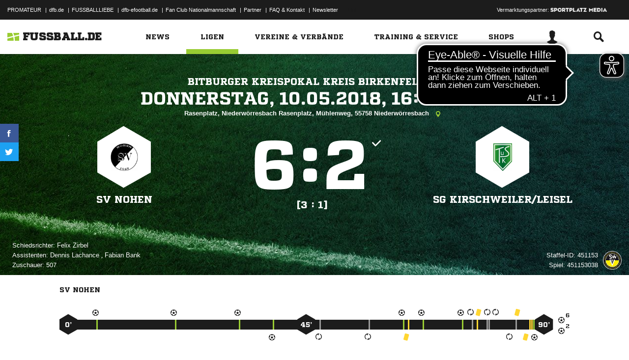

--- FILE ---
content_type: text/html; charset=UTF-8
request_url: https://www.fussball.de/ajax.stats.amateur.teaser/-/max/5/stats/2/verband/0123456789ABCDEF0123456700004160
body_size: 420
content:
<article class="stats-amateur-teaser">
	<a href="https://www.fussball.de/stats.amateur.team/-/mandantspez/false/mannschaftsart/1/stats/2/verband/0123456789ABCDEF0123456700004160/zeitraum/2526" class="amateur-stats">
		<div class="category">Top-Statistiken</div>
		<h2>Bester Sturm</h2>
		<h2>Südwest | Herren | 25/26</h2>
		<table class="table table-dark-striped">
			<thead>
				<tr class="thead">
					<th>Platz</th>
					<th>Mannschaft</th>
					<th>Spiele</th>
					<th>Tore</th>
				</tr>
			</thead>
			<tbody>
				<tr class="odd">
					<td class="column-rank">
						1.
					</td>
					<td class="column-team">
						FSV 1934 Krickenbach
					</td>
					<td class="column-games">2</td>
					<td class="column-goals">22</td>
				</tr>
				<tr class="hidden-small">
					<td class="column-rank">
						2.
					</td>
					<td class="column-team">
						VfR Hundheim-Offenbach 
					</td>
					<td class="column-games">1</td>
					<td class="column-goals">9</td>
				</tr>
				<tr class="odd hidden-small">
					<td class="column-rank">
						3.
					</td>
					<td class="column-team">
						VfL 1950 Kaiserslautern
					</td>
					<td class="column-games">14</td>
					<td class="column-goals">99</td>
				</tr>
				<tr class="hidden-small">
					<td class="column-rank">
						4.
					</td>
					<td class="column-team">
						SV Niederhambach
					</td>
					<td class="column-games">9</td>
					<td class="column-goals">62</td>
				</tr>
				<tr class="odd hidden-small">
					<td class="column-rank">
						5.
					</td>
					<td class="column-team">
						SV Pfingstweide 1972
					</td>
					<td class="column-games">15</td>
					<td class="column-goals">95</td>
				</tr>
			</tbody>
		</table>
		<div class="cta"><span>Zur kompletten Tabelle<span class="icon-link-arrow"></span></span></div>
	</a>
</article>

--- FILE ---
content_type: text/html;charset=UTF-8
request_url: https://ad.yieldlab.net/d/6846326/766/2x2?ts=1765681761176&type=h
body_size: 674
content:
<html>
<body style='margin:0px; padding:0px'>

<img width="0" height="0" src="https://pixel.rubiconproject.com/exchange/sync.php?p=pbs-yieldlab&gdpr=1&gdpr_consent=" style="display:none"/>
<img width="0" height="0" src="https://prebid.a-mo.net/cchain/0?gdpr=1&gdpr_consent=&cb=https%3A%2F%2Fad.yieldlab.net%2Fm%3Fdt_id%3D16221095%26gdpr%3D1%26gdpr_consent%3D%26ext_id%3D%24%7BUID%7D&m=0" style="display:none"/>
<img width="0" height="0" src="https://cm.g.doubleclick.net/pixel?google_nid=yieldlab&google_cm&google_sc&gdpr=1&gdpr_consent=" style="display:none"/>
<img width="0" height="0" src="https://ib.adnxs.com/getuid?https://ad.yieldlab.net/m?dt_id=140420&ext_id=$UID&gdpr=1&gdpr_consent=" style="display:none"/>
<img width="0" height="0" src="https://ad.yieldlab.net/mr?t=2&pid=9140838&gdpr=1&gdpr_consent=&r=https%3A%2F%2Fib.adnxs.com%2Fprebid%2Fsetuid%3Fbidder%3Dyieldlab%26uid%3D%25%25YL_UID%25%25" style="display:none"/>
<img width="0" height="0" src="https://x.bidswitch.net/sync?ssp=yieldlab&gdpr=1&gdpr_consent=" style="display:none"/>
<img width="0" height="0" src="https://match.adsrvr.org/track/cmf/generic?ttd_pid=yieldlab&ttd_tpi=1&gdpr=1&gdpr_consent=" style="display:none"/>
<img width="0" height="0" src="https://eb2.3lift.com/getuid?gdpr=1&cmp_cs=&redir=https%3A%2F%2Fad.yieldlab.net%2Fm%3Fdt_id%3D15747442%26gdpr%3D1%26gdpr_consent%3D%26ext_id%3D%24UID" style="display:none"/>
<img style="display:none" width="0" height="0" src="https://image8.pubmatic.com/AdServer/ImgSync?p=158858&gdpr=1&gdpr_consent=&pu=https%3A%2F%2Fad.yieldlab.net%2Fm%3Fdt_id%3D9837083%26ext_id%3D%23PMUID%26gdpr%3D1%26gdpr_consent%3D"/>
<img style="display:none" width="0" height="0" src="https://image8.pubmatic.com/AdServer/ImgSync?p=160293&gdpr=1&gdpr_consent=&pu=https%3A%2F%2Fad.yieldlab.net%2Fm%3Fdt_id%3D11441802%26ext_id%3D%23PMUID%26gdpr%3D1%26gdpr_consent%3D"/>
<img style="display:none" width="0" height="0" src="https://image8.pubmatic.com/AdServer/ImgSync?p=157878&gdpr=1&gdpr_consent=&pu=https%3A%2F%2Fad.yieldlab.net%2Fm%3Fdt_id%3D14611860%26ext_id%3D%23PMUID%26gdpr%3D1%26gdpr_consent%3D"/>
<img style="display:none" width="0" height="0" src="https://ssbsync-global.smartadserver.com/api/sync?callerId=5&gdpr=true&gdpr_consent=&redirectUri=https%3A%2F%2Fad.yieldlab.net%2Fm%3Fdt_id%3D14596343%26ext_id%3D%5Bssb_sync_pid%5D%26gdpr%3D1%26gdpr_consent%3D"/>
<img style="display:none" width="0" height="0" src="https://ssbsync-global.smartadserver.com/api/sync?callerId=5&gdpr=true&gdpr_consent=&redirectUri=https%3A%2F%2Fad.yieldlab.net%2Fm%3Fdt_id%3D14596343%26ext_id%3D%5Bssb_sync_pid%5D%26gdpr%3D1%26gdpr_consent%3D"/>
</body>
</html>

--- FILE ---
content_type: text/css; charset=UTF-8
request_url: https://www.fussball.de/export.fontface/-/id/axuupz9w/type/css
body_size: 10
content:
@font-face {
	font-family: font-axuupz9w;
	src: 
		url('//www.fussball.de/export.fontface/-/format/woff/id/axuupz9w/type/font') format('woff'),
		url('//www.fussball.de/export.fontface/-/format/ttf/id/axuupz9w/type/font') format('truetype');
}

.results-c-axuupz9w {
	font-family: font-axuupz9w !important;
}

--- FILE ---
content_type: text/css; charset=UTF-8
request_url: https://www.fussball.de/export.fontface/-/id/dk7zb0im/type/css
body_size: 11
content:
@font-face {
	font-family: font-dk7zb0im;
	src: 
		url('//www.fussball.de/export.fontface/-/format/woff/id/dk7zb0im/type/font') format('woff'),
		url('//www.fussball.de/export.fontface/-/format/ttf/id/dk7zb0im/type/font') format('truetype');
}

.results-c-dk7zb0im {
	font-family: font-dk7zb0im !important;
}

--- FILE ---
content_type: text/css; charset=UTF-8
request_url: https://www.fussball.de/export.fontface/-/id/symzt2wh/type/css
body_size: 11
content:
@font-face {
	font-family: font-symzt2wh;
	src: 
		url('//www.fussball.de/export.fontface/-/format/woff/id/symzt2wh/type/font') format('woff'),
		url('//www.fussball.de/export.fontface/-/format/ttf/id/symzt2wh/type/font') format('truetype');
}

.results-c-symzt2wh {
	font-family: font-symzt2wh !important;
}

--- FILE ---
content_type: text/css; charset=UTF-8
request_url: https://www.fussball.de/export.fontface/-/id/2chsuppl/type/css
body_size: 11
content:
@font-face {
	font-family: font-2chsuppl;
	src: 
		url('//www.fussball.de/export.fontface/-/format/woff/id/2chsuppl/type/font') format('woff'),
		url('//www.fussball.de/export.fontface/-/format/ttf/id/2chsuppl/type/font') format('truetype');
}

.results-c-2chsuppl {
	font-family: font-2chsuppl !important;
}

--- FILE ---
content_type: text/css; charset=UTF-8
request_url: https://www.fussball.de/export.fontface/-/id/f1mdnu1l/type/css
body_size: 10
content:
@font-face {
	font-family: font-f1mdnu1l;
	src: 
		url('//www.fussball.de/export.fontface/-/format/woff/id/f1mdnu1l/type/font') format('woff'),
		url('//www.fussball.de/export.fontface/-/format/ttf/id/f1mdnu1l/type/font') format('truetype');
}

.results-c-f1mdnu1l {
	font-family: font-f1mdnu1l !important;
}

--- FILE ---
content_type: application/x-javascript
request_url: https://assets.adobedtm.com/97c422f768f3/28b81cdb5065/launch-9364d69cd4f0.min.js
body_size: 17822
content:
// For license information, see `https://assets.adobedtm.com/97c422f768f3/28b81cdb5065/launch-9364d69cd4f0.js`.
window._satellite=window._satellite||{},window._satellite.container={buildInfo:{minified:!0,buildDate:"2025-09-19T07:33:28Z",turbineBuildDate:"2024-08-22T17:32:44Z",turbineVersion:"28.0.0"},environment:{id:"ENf554ada956af47e8938d627f7906e160",stage:"production"},dataElements:{"Video ID":{defaultValue:"",forceLowerCase:!0,storageDuration:"pageview",modulePath:"core/src/lib/dataElements/javascriptVariable.js",settings:{path:"window.edVideoId"}},"Top Navigation Item":{modulePath:"core/src/lib/dataElements/domAttribute.js",settings:{elementProperty:"innerHTML",elementSelector:"li.ng-scope > div"}},"Seitenname kurz":{defaultValue:"Fehler - Seitenname kurz nicht gesetzt",forceLowerCase:!0,storageDuration:"pageview",modulePath:"core/src/lib/dataElements/javascriptVariable.js",settings:{path:"window.edSeitennameKurz"}},utm_medium:{defaultValue:"",modulePath:"core/src/lib/dataElements/queryStringParameter.js",settings:{name:"utm_medium",caseInsensitive:!0}},Spielklassentypname:{defaultValue:"",storageDuration:"pageview",modulePath:"core/src/lib/dataElements/javascriptVariable.js",settings:{path:"window.edSpielklasseTypName"}},"Total Page Load Time":{modulePath:"accessible-page-speed-metrics/src/lib/dataElements/totalPageLoadTime.js",settings:{}},"URL Path":{forceLowerCase:!0,modulePath:"core/src/lib/dataElements/javascriptVariable.js",settings:{path:"window.location.pathname"}},"News Titel":{defaultValue:"",storageDuration:"pageview",modulePath:"core/src/lib/dataElements/javascriptVariable.js",settings:{path:"window.edArtikelTitel"}},Vereinsname:{defaultValue:"",storageDuration:"pageview",modulePath:"core/src/lib/dataElements/javascriptVariable.js",settings:{path:"window.edVereinName"}},"Sucheinschr\xe4nkung":{modulePath:"core/src/lib/dataElements/customCode.js",settings:{source:function(){var e=document.location.pathname.split("/"),t=e.indexOf("restriction");return decodeURIComponent(e[t+1])}}},"Spielklasse ID":{defaultValue:"",storageDuration:"pageview",modulePath:"core/src/lib/dataElements/javascriptVariable.js",settings:{path:"window.edSpielklasseId"}},"Heimmannschaft ID":{defaultValue:"",storageDuration:"pageview",modulePath:"core/src/lib/dataElements/javascriptVariable.js",settings:{path:"window.edHeimmannschaftId"}},"Artikel ID":{defaultValue:"",forceLowerCase:!0,storageDuration:"pageview",modulePath:"core/src/lib/dataElements/javascriptVariable.js",settings:{path:"window.edArtikelId"}},Mannschaftsartname:{defaultValue:"",storageDuration:"pageview",modulePath:"core/src/lib/dataElements/javascriptVariable.js",settings:{path:"window.edMannschaftsartName"}},"Video Titel":{defaultValue:"",storageDuration:"pageview",modulePath:"core/src/lib/dataElements/javascriptVariable.js",settings:{path:"window.edVideoTitel"}},"Server Response Time":{modulePath:"accessible-page-speed-metrics/src/lib/dataElements/serverResponseTime.js",settings:{}},Suchbegriff:{modulePath:"core/src/lib/dataElements/customCode.js",settings:{source:function(){var e=document.location.pathname.split("/"),t=e.indexOf("text");return decodeURIComponent(e[t+1])}}},"Mannschaftsarttyp ID":{defaultValue:"",storageDuration:"pageview",modulePath:"core/src/lib/dataElements/javascriptVariable.js",settings:{path:"window.edMannschaftsartTypId"}},"Verein ID":{defaultValue:"",storageDuration:"pageview",modulePath:"core/src/lib/dataElements/javascriptVariable.js",settings:{path:"window.edVereinId"}},"Spiel-ID":{defaultValue:"",storageDuration:"pageview",modulePath:"core/src/lib/dataElements/javascriptVariable.js",settings:{path:"window.edSpielId"}},Wettbewerbsname:{defaultValue:"",storageDuration:"pageview",modulePath:"core/src/lib/dataElements/javascriptVariable.js",settings:{path:"window.edWettbewerbName"}},"Page Render Time":{modulePath:"accessible-page-speed-metrics/src/lib/dataElements/pageRenderTime.js",settings:{}},Subchannel:{defaultValue:"",forceLowerCase:!0,storageDuration:"pageview",modulePath:"core/src/lib/dataElements/javascriptVariable.js",settings:{path:"window.edSubchannel"}},utm_source:{defaultValue:"",modulePath:"core/src/lib/dataElements/queryStringParameter.js",settings:{name:"utm_source",caseInsensitive:!0}},Verbandname:{defaultValue:"",storageDuration:"pageview",modulePath:"core/src/lib/dataElements/javascriptVariable.js",settings:{path:"window.edVerbandName"}},Saison:{defaultValue:"",storageDuration:"pageview",modulePath:"core/src/lib/dataElements/javascriptVariable.js",settings:{path:"window.edSaison"}},"Mannschaftsart ID":{defaultValue:"",storageDuration:"pageview",modulePath:"core/src/lib/dataElements/javascriptVariable.js",settings:{path:"window.edMannschaftsartId"}},"URL Hostname":{forceLowerCase:!0,storageDuration:"pageview",modulePath:"core/src/lib/dataElements/javascriptVariable.js",settings:{path:"window.location.hostname"}},Mannschaftname:{defaultValue:"",storageDuration:"pageview",modulePath:"core/src/lib/dataElements/javascriptVariable.js",settings:{path:"window.edMannnschaftName"}},Spielgebietname:{defaultValue:"",storageDuration:"pageview",modulePath:"core/src/lib/dataElements/javascriptVariable.js",settings:{path:"window.edSpielgebietName"}},WettkampftypName:{defaultValue:"",storageDuration:"pageview",modulePath:"core/src/lib/dataElements/javascriptVariable.js",settings:{path:"window.edWettkampfTypName"}},"Spielklassentyp-ID":{defaultValue:"",storageDuration:"pageview",modulePath:"core/src/lib/dataElements/javascriptVariable.js",settings:{path:"window.edSpielklasseTypId"}},Heimmannschaftname:{defaultValue:"",storageDuration:"pageview",modulePath:"core/src/lib/dataElements/javascriptVariable.js",settings:{path:"window.edHeimmannschaftName"}},Spielklassename:{defaultValue:"",storageDuration:"pageview",modulePath:"core/src/lib/dataElements/javascriptVariable.js",settings:{path:"window.edSpielklasseName"}},"Verband ID":{defaultValue:"",storageDuration:"pageview",modulePath:"core/src/lib/dataElements/javascriptVariable.js",settings:{path:"window.edVerbandId"}},"Spielgebiet ID":{defaultValue:"",storageDuration:"pageview",modulePath:"core/src/lib/dataElements/javascriptVariable.js",settings:{path:"window.edSpielgebietId"}},"Pagename eindeutig":{defaultValue:"",storageDuration:"pageview",modulePath:"core/src/lib/dataElements/javascriptVariable.js",settings:{path:"window.edSeite"}},Gastmannschaftname:{defaultValue:"",storageDuration:"pageview",modulePath:"core/src/lib/dataElements/javascriptVariable.js",settings:{path:"window.edGastmannschaftName"}},"Seitenname lang":{defaultValue:"Fehler - Seitenname lang nicht gesetzt",forceLowerCase:!0,storageDuration:"pageview",modulePath:"core/src/lib/dataElements/javascriptVariable.js",settings:{path:"window.edSeitennameLang"}},utm_campaign:{defaultValue:"",modulePath:"core/src/lib/dataElements/queryStringParameter.js",settings:{name:"utm_campaign",caseInsensitive:!0}},Channel:{defaultValue:"Fehler - Channel nicht gesetzt",forceLowerCase:!0,storageDuration:"pageview",modulePath:"core/src/lib/dataElements/javascriptVariable.js",settings:{path:"window.edChannel"}},"Ticker ID":{defaultValue:"",storageDuration:"pageview",modulePath:"core/src/lib/dataElements/javascriptVariable.js",settings:{path:"window.edTickerId"}},utm_content:{defaultValue:"",modulePath:"core/src/lib/dataElements/queryStringParameter.js",settings:{name:"utm_content",caseInsensitive:!0}},"Presenter - Name":{modulePath:"core/src/lib/dataElements/customCode.js",settings:{source:function(){var e=document.querySelector("div.presenter > a");return e?e.getAttribute("data-tracking-name"):""}}},Mannschaftsarttypname:{defaultValue:"",storageDuration:"pageview",modulePath:"core/src/lib/dataElements/javascriptVariable.js",settings:{path:"window.edMannschaftsartTypName"}},"News Tags":{defaultValue:"",storageDuration:"pageview",modulePath:"core/src/lib/dataElements/javascriptVariable.js",settings:{path:"window.edArtikelSchluesselwoerter"}},"Mannschaft ID":{defaultValue:"",storageDuration:"pageview",modulePath:"core/src/lib/dataElements/javascriptVariable.js",settings:{path:"window.edMannschaftId"}},"Wettbewerb ID":{defaultValue:"",storageDuration:"pageview",modulePath:"core/src/lib/dataElements/javascriptVariable.js",settings:{path:"window.edWettbewerbId"}},"News Kategorie":{defaultValue:"",storageDuration:"pageview",modulePath:"core/src/lib/dataElements/javascriptVariable.js",settings:{path:"window.edArtikelKategorie"}},"Gastmannschaft-ID":{defaultValue:"",storageDuration:"pageview",modulePath:"core/src/lib/dataElements/javascriptVariable.js",settings:{path:"window.edGastmannschaftId"}}},extensions:{"adobe-analytics":{displayName:"Adobe Analytics",hostedLibFilesBaseUrl:"https://assets.adobedtm.com/extensions/EP31dbb9c60e404ba1aa6e746d49be6f29/",settings:{orgId:"96953FE759721AA40A495EEC@AdobeOrg",customSetup:{source:function(e){e.usePlugins=!0,e.doPlugins=function(e){var t=e.events||"",a=e.linkType||"";/(^|,)event61(,|$)/.test(t)&&"e"==a&&(e.abort=!0);try{":::"===e.campaign&&(e.campaign="")}catch(e){}}},loadPhase:"beforeSettings"},libraryCode:{type:"managed",accounts:{staging:["dfbtemplatefbde"],production:["dfbfussballdeprod"]},useActivityMap:!0,scopeTrackerGlobally:!0},trackerProperties:{eVars:[{name:"eVar28",type:"value",value:"%URL Hostname%%URL Path%"}],charSet:"UTF-8",pageURL:"%URL Hostname%%URL Path%",campaign:{type:"value",value:"%utm_source%:%utm_medium%:%utm_campaign%:%utm_content%"},currencyCode:"EUR",trackInlineStats:!0,trackDownloadLinks:!0,trackExternalLinks:!0,linkExternalFilters:[],linkInternalFilters:["fussball.de","http://fussball.de","http://www.fussball.de","javascript:","mailto:","tel:","https://www.google.de/maps"],linkDownloadFileTypes:["avi","css","csv","doc","docx","eps","exe","jpg","js","m4v","mov","mp3","pdf","png","ppt","pptx","rar","svg","tab","txt","vsd","vxd","wav","wma","wmv","xls","xlsx","xml","zip"]}},modules:{"adobe-analytics/src/lib/actions/clearVariables.js":{name:"clear-variables",displayName:"Clear Variables",script:function(e,t,a,n){"use strict";var r=a("../sharedModules/getTracker");e.exports=function(){return r().then((function(e){e.clearVars&&(n.logger.info("Clear variables."),e.clearVars())}),(function(e){n.logger.error("Cannot clear variables: "+e)}))}}},"adobe-analytics/src/lib/actions/sendBeacon.js":{name:"send-beacon",displayName:"Send Beacon",script:function(e,t,a,n){"use strict";var r=a("../sharedModules/getTracker"),i=a("../helpers/getNodeLinkText"),o=function(e){return e&&e.nodeName&&"a"===e.nodeName.toLowerCase()},s=function(e){return o(e)?i(e):"link clicked"},l=function(e,t,a){if("page"===t.type)n.logger.info("Firing page view beacon."),e.t();else{var r={linkType:t.linkType||"o",linkName:t.linkName||s(a)};n.logger.info("Firing link track beacon using the values: "+JSON.stringify(r)+"."),e.tl(o(a)?a:"true",r.linkType,r.linkName)}};e.exports=function(e,t){return r().then((function(a){l(a,e,t.element)}),(function(e){n.logger.error("Cannot send beacon: "+e)}))}}},"adobe-analytics/src/lib/actions/setVariables.js":{name:"set-variables",displayName:"Set Variables",script:function(e,t,a,n){"use strict";var r=a("../sharedModules/getTracker"),i=a("../helpers/applyTrackerVariables");e.exports=function(e,t){return r().then((function(a){n.logger.info("Set variables on the tracker."),i(a,e.trackerProperties),e.customSetup&&e.customSetup.source&&e.customSetup.source.call(t.element,t,a)}),(function(e){n.logger.error("Cannot set variables: "+e)}))}}},"adobe-analytics/src/lib/sharedModules/getTracker.js":{script:function(e,t,a,n){"use strict";var r,i=a("@adobe/reactor-cookie"),o=a("@adobe/reactor-promise"),s=a("@adobe/reactor-window"),l=a("../helpers/settingsHelper"),u=a("../helpers/augmenters"),c=a("../helpers/applyTrackerVariables"),p=a("../helpers/loadLibrary"),d=a("../helpers/generateVersion")(n.buildInfo.turbineBuildDate),m="beforeSettings",g=n.getSharedModule("adobe-mcid","mcid-instance"),v=function(e){return!e||"true"===i.get(e)},f=function(e){return o.all(u.map((function(t){var a;try{a=t(e)}catch(e){setTimeout((function(){throw e}))}return o.resolve(a)}))).then((function(){return e}))},b=function(e){return g&&(n.logger.info("Setting MCID instance on the tracker."),e.visitor=g),e},h=function(e){return n.logger.info('Setting version on tracker: "'+d+'".'),void 0!==e.tagContainerMarker?e.tagContainerMarker=d:"string"==typeof e.version&&e.version.substring(e.version.length-5)!=="-"+d&&(e.version+="-"+d),e},y=function(e,t,a){return t.loadPhase===m&&t.source&&(n.logger.info("Calling custom script before settings."),t.source.call(s,a)),c(a,e||{}),t.loadPhase!==m&&t.source&&(n.logger.info("Calling custom script after settings."),t.source.call(s,a)),a},w=function(e,t){return l.isAudienceManagementEnabled(e)&&(t.loadModule("AudienceManagement"),n.logger.info("Initializing AudienceManagement module"),t.AudienceManagement.setup(e.moduleProperties.audienceManager.config)),t},V=(r=n.getExtensionSettings(),v(r.trackingCookieName)?p(r).then(f).then(b).then(h).then(y.bind(null,r.trackerProperties,r.customSetup||{})).then(w.bind(null,r)):o.reject("EU compliance was not acknowledged by the user."));e.exports=function(){return V}},name:"get-tracker",shared:!0},"adobe-analytics/src/lib/sharedModules/augmentTracker.js":{name:"augment-tracker",shared:!0,script:function(e,t,a){"use strict";var n=a("../helpers/augmenters");e.exports=function(e){n.push(e)}}},"adobe-analytics/src/lib/helpers/settingsHelper.js":{script:function(e,t,a,n){"use strict";var r=a("@adobe/reactor-window"),i={LIB_TYPES:{MANAGED:"managed",PREINSTALLED:"preinstalled",REMOTE:"remote",CUSTOM:"custom"},MANAGED_LIB_PATHS:{APP_MEASUREMENT:"AppMeasurement.js",ACTIVITY_MAP:"AppMeasurement_Module_ActivityMap.js",AUDIENCE_MANAGEMENT:"AppMeasurement_Module_AudienceManagement.js"},getReportSuites:function(e){var t=e.production;return e[n.environment.stage]&&(t=e[n.environment.stage]),t.join(",")},isActivityMapEnabled:function(e){return!(e.libraryCode&&!e.libraryCode.useActivityMap&&!1===e.libraryCode.useActivityMap)},isAudienceManagementEnabled:function(e){var t=!1;return e&&e.moduleProperties&&e.moduleProperties.audienceManager&&e.moduleProperties.audienceManager.config&&r&&r._satellite&&r._satellite.company&&r._satellite.company.orgId&&(t=!0),t}};e.exports=i}},"adobe-analytics/src/lib/helpers/augmenters.js":{script:function(e){"use strict";e.exports=[]}},"adobe-analytics/src/lib/helpers/applyTrackerVariables.js":{script:function(e,t,a,n){"use strict";var r=a("@adobe/reactor-query-string"),i=a("@adobe/reactor-window"),o=/eVar([0-9]+)/,s=/prop([0-9]+)/,l=new RegExp("^(eVar[0-9]+)|(prop[0-9]+)|(hier[0-9]+)|campaign|purchaseID|channel|server|state|zip|pageType$"),u=function(e,t,a){return a.indexOf(e)===t},c=function(e,t,a){var n=Object.keys(t).filter(l.test.bind(l));return a&&n.push("events"),(n=n.concat((e.linkTrackVars||"").split(","))).filter((function(e,t){return"None"!==e&&e&&u(e,t,n)})).join(",")},p=function(e,t){var a=t.map((function(e){return e.name}));return(a=a.concat((e.linkTrackEvents||"").split(","))).filter((function(e,t){return"None"!==e&&u(e,t,a)})).join(",")},d=function(e,t,a){e[t]=a[t].join(",")},m=function(e,t,a){var n=a.dynamicVariablePrefix||"D=";a[t].forEach((function(t){var a;if("value"===t.type)a=t.value;else{var r=o.exec(t.value);if(r)a=n+"v"+r[1];else{var i=s.exec(t.value);i&&(a=n+"c"+i[1])}}e[t.name]=a}))},g={linkDownloadFileTypes:d,linkExternalFilters:d,linkInternalFilters:d,hierarchies:function(e,t,a){a[t].forEach((function(t){e[t.name]=t.sections.join(t.delimiter)}))},props:m,eVars:m,campaign:function(e,t,a){if("queryParam"===a[t].type){var n=r.parse(i.location.search);e[t]=n[a[t].value]}else e[t]=a[t].value},events:function(e,t,a){var n=a[t].map((function(e){var t=e.name;return e.id&&(t=[t,e.id].join(":")),e.value&&(t=[t,e.value].join("=")),t}));e[t]=n.join(",")}};e.exports=function(e,t){var a={};t=t||{},Object.keys(t).forEach((function(e){var n=g[e],r=t[e];n?n(a,e,t):a[e]=r})),a.events&&e.events&&e.events.length>0&&(a.events=e.events+","+a.events);var r=t&&t.events&&t.events.length>0,i=c(e,a,r);i&&(a.linkTrackVars=i);var o=p(e,t.events||[]);o&&(a.linkTrackEvents=o),n.logger.info('Applying the following properties on tracker: "'+JSON.stringify(a)+'".'),Object.keys(a).forEach((function(t){e[t]=a[t]}))}}},"adobe-analytics/src/lib/helpers/loadLibrary.js":{script:function(e,t,a,n){"use strict";var r=a("@adobe/reactor-load-script"),i=a("@adobe/reactor-window"),o=a("@adobe/reactor-promise"),s=a("./settingsHelper"),l=a("./pollHelper"),u=function(e,t){if(!i.s_gi)throw new Error("Unable to create AppMeasurement tracker, `s_gi` function not found."+i.AppMeasurement);n.logger.info('Creating AppMeasurement tracker with these report suites: "'+t+'"');var a=i.s_gi(t);return e.libraryCode.scopeTrackerGlobally&&(n.logger.info("Setting the tracker as window.s"),i.s=a),a},c=function(e){var t=[];switch(e.libraryCode.type){case s.LIB_TYPES.MANAGED:t.push(n.getHostedLibFileUrl(s.MANAGED_LIB_PATHS.APP_MEASUREMENT)),s.isActivityMapEnabled(e)&&t.push(n.getHostedLibFileUrl(s.MANAGED_LIB_PATHS.ACTIVITY_MAP));break;case s.LIB_TYPES.CUSTOM:t.push(e.libraryCode.source);break;case s.LIB_TYPES.REMOTE:t.push("https:"===i.location.protocol?e.libraryCode.httpsUrl:e.libraryCode.httpUrl)}if(s.isAudienceManagementEnabled(e)){var a={namespace:i._satellite.company.orgId};e.moduleProperties.audienceManager.config.visitorService=a,t.push(n.getHostedLibFileUrl(s.MANAGED_LIB_PATHS.AUDIENCE_MANAGEMENT))}return t},p=function(e){return o.all(c(e).map((function(e){return n.logger.info("Loading script: "+e),r(e)})))},d=function(e,t){if(e.libraryCode.accounts)if(t.sa){var a=s.getReportSuites(e.libraryCode.accounts);n.logger.info('Setting the following report suites on the tracker: "'+a+'"'),t.sa(a)}else n.logger.warn("Cannot set report suites on tracker. `sa` method not available.");return t},m=function(e){if(i[e])return n.logger.info('Found tracker located at: "'+e+'".'),i[e];throw new Error('Cannot find the global variable name: "'+e+'".')};e.exports=function(e){var t=p(e);switch(e.libraryCode.type){case s.LIB_TYPES.MANAGED:var a=s.getReportSuites(e.libraryCode.accounts);return t.then(u.bind(null,e,a));case s.LIB_TYPES.PREINSTALLED:return t.then(l.poll.bind(null,i,e.libraryCode.trackerVariableName)).then(d.bind(null,e));case s.LIB_TYPES.CUSTOM:case s.LIB_TYPES.REMOTE:return t.then(m.bind(null,e.libraryCode.trackerVariableName)).then(d.bind(null,e));default:throw new Error("Cannot load library. Type not supported.")}}}},"adobe-analytics/src/lib/helpers/generateVersion.js":{script:function(e){"use strict";var t=8,a=function(e){return e.getUTCDate().toString(36)},n=function(e){return e.substr(e.length-1)},r=function(e){return Math.floor(e.getUTCHours()/t)},i=function(e){var t=(e.getUTCMonth()+1+12*r(e)).toString(36);return n(t)},o=function(e){return(e.getUTCFullYear()-2010).toString(36)};e.exports=function(e){var t=new Date(e);if(isNaN(t))throw new Error("Invalid date provided");return("L"+o(t)+i(t)+a(t)).toUpperCase()}}},"adobe-analytics/src/lib/helpers/pollHelper.js":{script:function(e,t,a,n){"use strict";var r=a("@adobe/reactor-promise"),i=40,o=250,s=function(e,t,a){n.logger.info('Found property located at: "'+t+'"].'),e(a)},l=function(e,t){return new r((function(a,n){if(e[t])return s(a,t,e[t]);var r=1,l=setInterval((function(){e[t]&&(s(a,t,e[t]),clearInterval(l)),r>=i&&(clearInterval(l),n(new Error('Bailing out. Cannot find the variable name: "'+t+'"].'))),r++}),o)}))};e.exports={poll:function(e,t){return n.logger.info('Waiting for the property to become accessible at: "'+t+'"].'),l(e,t)}}}},"adobe-analytics/src/lib/helpers/getNodeLinkText.js":{script:function(e){"use strict";var t=function(e){return e&&e.replace(/\s+/g," ").trim()},a=/^(SCRIPT|STYLE|LINK|CANVAS|NOSCRIPT|#COMMENT)$/i,n=function(e){return!(e&&e.nodeName&&e.nodeName.match(a))},r=function(e){var t=[],a=!1;return n(e)?(t.push(e),e.childNodes&&Array.prototype.slice.call(e.childNodes).forEach((function(e){var n=r(e);t=t.concat(n.supportedNodes),a=a||n.includesUnsupportedNodes}))):a=!0,{supportedNodes:t,includesUnsupportedNodes:a}},i=function(e,t,a){var n;return a&&a!==e.nodeName.toUpperCase()||(n=e.getAttribute(t)),n};e.exports=function(e){var a=t(e.innerText||e.textContent),n=r(e);if(!a||n.includesUnsupportedNodes){var o,s,l,u,c=[];n.supportedNodes.forEach((function(e){e.getAttribute&&(o=o||t(e.getAttribute("alt")),s=s||t(e.getAttribute("title")),l=l||t(i(e,"value","INPUT")),u=u||t(i(e,"src","IMG"))),e.nodeValue&&c.push(e.nodeValue)})),(a=t(c.join("")))||(a=t(o||s||l||u||""))}return a}}}}},"accessible-page-speed-metrics":{displayName:"Accessible Site Speed Metrics",hostedLibFilesBaseUrl:"https://assets.adobedtm.com/extensions/EPa1a59448b3504baa857fea92b07672de/",modules:{"accessible-page-speed-metrics/src/lib/dataElements/totalPageLoadTime.js":{name:"page-speed-metrics",displayName:"Total Page Load Time",script:function(e){"use strict";e.exports=function(e,t){if(t&&t.timingsFromTrigger){_satellite.logger.log("Setting totalPageLoadTime from trigger context");var a=t.timingsFromTrigger.loadEventEnd-t.timingsFromTrigger.navigationStart}else window.performance&&window.performance.timing&&window.performance.timing.navigationStart&&window.performance.timing.loadEventEnd?(_satellite.logger.log("Setting totalPageLoadTime from window.performance"),a=window.performance.timing.loadEventEnd-window.performance.timing.navigationStart):a=0;return a>-1?a:null}}},"accessible-page-speed-metrics/src/lib/dataElements/serverResponseTime.js":{name:"server-response-time",displayName:"Server Response Time",script:function(e){"use strict";e.exports=function(e,t){if(t&&t.timingsFromTrigger){_satellite.logger.log("Setting serverResponseTime from trigger context");var a=t.timingsFromTrigger.responseStart-t.timingsFromTrigger.requestStart}else window.performance&&window.performance.timing&&window.performance.timing.requestStart&&window.performance.timing.responseStart?(_satellite.logger.log("Setting serverResponseTime from window.performance"),a=window.performance.timing.responseStart-window.performance.timing.requestStart):a=0;return a>-1?a:null}}},"accessible-page-speed-metrics/src/lib/dataElements/pageRenderTime.js":{name:"page-render-time",displayName:"Page Render Time",script:function(e){"use strict";e.exports=function(e,t){if(t&&t.timingsFromTrigger){_satellite.logger.log("Setting pageRenderTime from trigger context");var a=t.timingsFromTrigger.domComplete-t.timingsFromTrigger.domLoading}else window.performance&&window.performance.timing&&window.performance.timing.domLoading&&window.performance.timing.domComplete?(_satellite.logger.log("Setting pageRenderTime from window.performance"),a=window.performance.timing.domComplete-window.performance.timing.domLoading):a=0;return a>-1?a:null}}},"accessible-page-speed-metrics/src/lib/events/pageLoadEnd.js":{name:"page-load-end",displayName:"Page Load End",script:function(e){"use strict";e.exports=function(e,t){function a(){window.performance&&window.performance.timing&&window.performance.timing.loadEventEnd&&(_satellite.logger.log("checkForWindowLoadEnd end"),clearInterval(n),t({timingsFromTrigger:window.performance.timing}))}_satellite.logger.log("checkForWindowLoadEnd start");var n=setInterval(a,500)}}}}},core:{displayName:"Core",hostedLibFilesBaseUrl:"https://assets.adobedtm.com/extensions/EP6a6d85ccbeaa4750848f31959dd9eec5/",modules:{"core/src/lib/dataElements/javascriptVariable.js":{name:"javascript-variable",displayName:"JavaScript Variable",script:function(e,t,a){"use strict";var n=a("../helpers/getObjectProperty.js");e.exports=function(e){return n(window,e.path)}}},"core/src/lib/dataElements/domAttribute.js":{name:"dom-attribute",displayName:"DOM Attribute",script:function(e){"use strict";e.exports=function(e){var t=document.querySelector(e.elementSelector);if(t){var a=e.elementProperty;return"text"===a?t.innerText||t.textContent:a in t?t[a]:t.getAttribute?t.getAttribute(a):void 0}}}},"core/src/lib/dataElements/queryStringParameter.js":{name:"query-string-parameter",displayName:"Query String Parameter",script:function(e,t,a){"use strict";var n=a("@adobe/reactor-window"),r=a("@adobe/reactor-query-string");e.exports=function(e){var t=r.parse(n.location.search);if(!e.caseInsensitive)return t[e.name];for(var a=e.name.toLowerCase(),i=Object.keys(t),o=0;o<i.length;o++){var s=i[o];if(s.toLowerCase()===a)return t[s]}}}},"core/src/lib/dataElements/customCode.js":{name:"custom-code",displayName:"Custom Code",script:function(e){"use strict";e.exports=function(e,t){return e.source(t)}}},"core/src/lib/events/entersViewport.js":{name:"enters-viewport",displayName:"Enters Viewport",script:function(e,t,a){"use strict";var n,r=a("@adobe/reactor-document"),i=a("@adobe/reactor-window"),o=a("./helpers/weakMap"),s=a("./helpers/enableWeakMapDefaultValue"),l=a("./helpers/matchesSelector"),u=a("./helpers/matchesProperties"),c=a("../helpers/stringAndNumberUtils").castToNumberIfString,p=a("../helpers/intersectionObserverIntervals"),d={FIRST_ENTRY:"firstEntry",EVERY_ENTRY:"everyEntry"},m=s(new o,(function(){return{timeoutIds:[],completedListeners:[],inViewport:!1}})),g={},v=function(e){var t=m.get(e);t.inViewport||(t.inViewport=!0,Object.keys(g).forEach((function(a){l(e,a)&&g[a].forEach((function(a){if(u(e,a.settings.elementProperties)&&-1===t.completedListeners.indexOf(a)){var n=function(){(a.settings.frequency||d.FIRST_ENTRY)===d.FIRST_ENTRY&&t.completedListeners.push(a),a.trigger({element:e,target:e,delay:a.settings.delay})};if(a.settings.delay){var r=i.setTimeout((function(){Boolean(m.get(e).inViewport)&&n()}),a.settings.delay);t.timeoutIds.push(r)}else n()}}))})))},f=function(e){var t=m.get(e);t.inViewport=!1,t.timeoutIds.length&&(t.timeoutIds.forEach(clearTimeout),t.timeoutIds=[])},b=[],h=new IntersectionObserver((function(e){e.forEach((function(e){e.isIntersecting?v(e.target):f(e.target)}))}),{root:null,rootMargin:"0px"}),y=function(e){e&&r.querySelectorAll(e).forEach((function(e){h.observe(e)}))};n=function(){y(b.join(",")),b=[];var e=i.setInterval((function(){y(Object.keys(g).join(","))}),p.standard.pageElementsRefresh);i.addEventListener("beforeunload",(function(){h.disconnect(),i.clearInterval(e)}),!1)},"loading"!==r.readyState?n():r.addEventListener("DOMContentLoaded",n),e.exports=function(e,t){if(e.elementSelector){var a=g[e.elementSelector],n=Boolean(!a);n&&(a=g[e.elementSelector]=[]),e.delay=c(e.delay),a.push({settings:e,trigger:t}),"loading"===r.readyState?b.push(e.elementSelector):n&&y(e.elementSelector)}}}},"core/src/lib/events/click.js":{name:"click",displayName:"Click",script:function(e,t,a){"use strict";var n=a("@adobe/reactor-window"),r=a("./helpers/createBubbly")(),i=new(a("./helpers/weakMap")),o=2,s=a("../helpers/stringAndNumberUtils").castToNumberIfString,l=function(e){if(!e.ctrlKey&&!e.metaKey&&e.button!==o)for(var t=e.target;t;){var a=t.tagName;if(a&&"a"===a.toLowerCase()){var r=t.getAttribute("href"),i=t.getAttribute("target");return r&&(!i||"_self"===i||"_top"===i&&n.top===n||i===n.name)?t:void 0}t=t.parentNode}};document.addEventListener("click",r.evaluateEvent,!0),e.exports=function(e,t){r.addListener(e,(function(a){var r=a.nativeEvent;if(!r.s_fe){var o=s(e.anchorDelay);if(o&&!i.has(r)){var u=l(r);u&&(r.preventDefault(),setTimeout((function(){n.location=u.href}),o)),i.set(r,!0)}t(a)}}))},e.exports.__reset=r.__reset}},"core/src/lib/conditions/pathAndQuerystring.js":{name:"path-and-querystring",displayName:"Path And Query String",script:function(e,t,a){"use strict";var n=a("@adobe/reactor-document"),r=a("../helpers/textMatch");e.exports=function(e){var t=n.location.pathname+n.location.search;return e.paths.some((function(e){var a=e.valueIsRegex?new RegExp(e.value,"i"):e.value;return r(t,a)}))}}},"core/src/lib/helpers/getObjectProperty.js":{script:function(e){"use strict";e.exports=function(e,t){for(var a=t.split("."),n=e,r=0,i=a.length;r<i;r++){if(null==n)return;n=n[a[r]]}return n}}},"core/src/lib/events/helpers/weakMap.js":{script:function(e,t,a){"use strict";var n=a("@adobe/reactor-window").WeakMap;if(void 0===n){var r=Object.defineProperty,i=Date.now()%1e9;(n=function(){this.name="__st"+(1e9*Math.random()>>>0)+i+++"__"}).prototype={set:function(e,t){var a=e[this.name];return a&&a[0]===e?a[1]=t:r(e,this.name,{value:[e,t],writable:!0}),this},get:function(e){var t;return(t=e[this.name])&&t[0]===e?t[1]:void 0},delete:function(e){var t=e[this.name];return!(!t||t[0]!==e||(t[0]=t[1]=void 0,0))},has:function(e){var t=e[this.name];return!!t&&t[0]===e}}}e.exports=n}},"core/src/lib/events/helpers/enableWeakMapDefaultValue.js":{script:function(e){"use strict";e.exports=function(e,t){var a=e.get;return e.get=function(n){return e.has(n)||e.set(n,t()),a.apply(this,arguments)},e}}},"core/src/lib/events/helpers/matchesSelector.js":{script:function(e,t,a,n){"use strict";e.exports=function(e,t){var a=e.matches||e.msMatchesSelector;if(a)try{return a.call(e,t)}catch(e){return n.logger.warn("Matching element failed. "+t+" is not a valid selector."),!1}return!1}}},"core/src/lib/events/helpers/matchesProperties.js":{script:function(e,t,a){"use strict";var n=a("./../../helpers/textMatch"),r=function(e,t){return"@text"===t||"innerText"===t?e.textContent||e.innerText:t in e?e[t]:e.getAttribute?e.getAttribute(t):void 0};e.exports=function(e,t){return!t||t.every((function(t){var a=r(e,t.name),i=t.valueIsRegex?new RegExp(t.value,"i"):t.value;return n(a,i)}))}}},"core/src/lib/helpers/stringAndNumberUtils.js":{script:function(e){"use strict";var t=function(e){return"number"==typeof e&&isFinite(e)},a=function(e){return"string"==typeof e||e instanceof String},n=function(e){return t(e)?String(e):e},r=function(e){return a(e)?Number(e):e};e.exports={isNumber:t,isString:a,castToStringIfNumber:n,castToNumberIfString:r}}},"core/src/lib/helpers/intersectionObserverIntervals.js":{script:function(e){"use strict";e.exports={standard:{pageElementsRefresh:3e3}}}},"core/src/lib/helpers/textMatch.js":{script:function(e){"use strict";e.exports=function(e,t){if(null==t)throw new Error("Illegal Argument: Pattern is not present");return null!=e&&("string"==typeof t?e===t:t instanceof RegExp&&t.test(e))}}},"core/src/lib/events/helpers/createBubbly.js":{script:function(e,t,a){"use strict";var n=a("./weakMap"),r=a("./matchesProperties"),i=a("./matchesSelector");e.exports=function(){var e=[],t=new n,a={addListener:function(t,a){e.push({settings:t,callback:a})},evaluateEvent:function(a,n){if(e.length&&!t.has(a)){for(var o=a.target,s=!1;o;){for(var l=!1,u=!1,c=0;c<e.length;c++){var p=e[c],d=p.settings.elementSelector,m=p.settings.elementProperties;if((!1!==p.settings.bubbleFireIfChildFired||!s)&&(o===a.target||!1!==p.settings.bubbleFireIfParent)&&(o===a.target||d||m&&Object.keys(m).length)&&(!d||i(o,d))&&(!m||r(o,m))){var g={};n?Object.keys(a).forEach((function(e){g[e]=a[e]})):g.nativeEvent=a,g.element=o,g.target=a.target,!1!==p.callback(g)&&(u=!0,p.settings.bubbleStop&&(l=!0))}}if(l)break;u&&(s=!0),o=o.parentNode}t.set(a,!0)}},__reset:function(){e=[]}};return a}}}}},"ags055-time-spent-and-scroll-depth-combined-event":{displayName:"Time and Scroll Event",hostedLibFilesBaseUrl:"https://assets.adobedtm.com/extensions/EP8aa094323e3c4426bb141257fe809514/",modules:{"ags055-time-spent-and-scroll-depth-combined-event/src/lib/events/combinedTimeSpentAndScrollDepth.js":{name:"combined-time-spent-and-scroll-depth",displayName:"Combined Time Spent and Scroll Depth",script:function(e,t,a,n){"use strict";e.exports=function(e,t){var r=e.scrollDepth||50,i=e.timeSpent||30,o=e.initDelay||100,s=!e.preventOutOfOrder,l=!1,u={targetScrollDepthReached:!1,targetTimeSpentReached:!1,hasTriggered:!1};_satellite._ags055=_satellite._ags055||{};var c=_satellite._ags055;c.lowestAllowedToFire=c.lowestAllowedToFire||-1,l=!1;try{var p=Object.defineProperty({},"passive",{get:function(){l=!0}});window.addEventListener("testPassive",null,p),window.removeEventListener("testPassive",null,p)}catch(e){}setTimeout((function(){u.targetTimeSpentReached=!0,u.targetScrollDepthReached&&(!1!==u.hasTriggered&&!1!==e.fireOnce||(u.hasTriggered=!0,n.logger.info("Considering trigger bcs timeout...",s,c,r),(s||c.lowestAllowedToFire<=r)&&(c.lowestAllowedToFire<=r&&(c.lowestAllowedToFire=r),t({subType:"timeSpent"}))))}),1e3*i),setTimeout((function(){try{var i=a("@adobe/reactor-document"),o=0,p=0;void 0!==i.documentElement&&i.documentElement&&(o=Math.max(i.documentElement.clientHeight,i.documentElement.scrollHeight,i.documentElement.offsetHeight)),void 0!==i.body&&i.body&&(p=Math.max(i.body.scrollHeight,i.body.offsetHeight));var d=Math.max(o,p),m=a("@adobe/reactor-window"),g=Math.max(i.documentElement.clientHeight,m.innerHeight||0);if(g>=d)u.targetScrollDepthReached=e.fireOnShortPages;else{var v=(d-g)*r/100;m.addEventListener("scroll",(function(){try{i.documentElement.scrollTop>=v&&(u.targetScrollDepthReached=!0,
u.targetTimeSpentReached&&(!1!==u.hasTriggered&&!1!==e.fireOnce||(u.hasTriggered=!0,n.logger.info("Considering trigger bcs scroll...",s,c,r),(s||c.lowestAllowedToFire<=r)&&(c.lowestAllowedToFire<=r&&(c.lowestAllowedToFire=r),t({subType:"scrollDepth",scrollDepth:r})))))}catch(e){}}),!!l&&{passive:!0})}}catch(e){}}),o)}}}}}},company:{orgId:"96953FE759721AA40A495EEC@AdobeOrg",dynamicCdnEnabled:!1},property:{name:"FUSSBALL.DE Web",settings:{domains:["fussball.de"],undefinedVarsReturnEmpty:!1,ruleComponentSequencingEnabled:!0},id:"PR5b4ac8b85d1a4e4a95c985f6961867b3"},rules:[{id:"RL0591738ff838493aad7e1abf9f7ecc94",name:"Page Scroll 50%",events:[{modulePath:"ags055-time-spent-and-scroll-depth-combined-event/src/lib/events/combinedTimeSpentAndScrollDepth.js",settings:{fireOnce:!0,initDelay:100,timeSpent:5,scrollDepth:50,fireOnShortPages:!0},ruleOrder:50}],conditions:[],actions:[{modulePath:"adobe-analytics/src/lib/actions/clearVariables.js",settings:{},timeout:2e3,delayNext:!0},{modulePath:"adobe-analytics/src/lib/actions/setVariables.js",settings:{trackerProperties:{events:[{name:"event81"}]}},timeout:2e3,delayNext:!0},{modulePath:"adobe-analytics/src/lib/actions/sendBeacon.js",settings:{type:"link",linkName:"Scroll 50%",linkType:"o"},timeout:2e3,delayNext:!0}]},{id:"RL13dfa976fa704d84b672fe44077e255f",name:"Page Scroll 75%",events:[{modulePath:"ags055-time-spent-and-scroll-depth-combined-event/src/lib/events/combinedTimeSpentAndScrollDepth.js",settings:{fireOnce:!0,initDelay:100,timeSpent:5,scrollDepth:75,fireOnShortPages:!0},ruleOrder:50}],conditions:[],actions:[{modulePath:"adobe-analytics/src/lib/actions/clearVariables.js",settings:{},timeout:2e3,delayNext:!0},{modulePath:"adobe-analytics/src/lib/actions/setVariables.js",settings:{trackerProperties:{events:[{name:"event82"}]}},timeout:2e3,delayNext:!0},{modulePath:"adobe-analytics/src/lib/actions/sendBeacon.js",settings:{type:"link",linkName:"Scroll 75%",linkType:"o"},timeout:2e3,delayNext:!0}]},{id:"RL2183b95f79b342c58131a7d0382b3952",name:"Presenter - Enters Viewport",events:[{modulePath:"core/src/lib/events/entersViewport.js",settings:{frequency:"firstEntry",elementSelector:"div.presenter"},ruleOrder:50}],conditions:[],actions:[{modulePath:"adobe-analytics/src/lib/actions/setVariables.js",settings:{trackerProperties:{eVars:[{name:"eVar1",type:"value",value:"%Seitenname kurz%"},{name:"eVar2",type:"value",value:"%Seitenname lang%"},{name:"eVar11",type:"value",value:"%Verbandname%"},{name:"eVar12",type:"value",value:"%Verband ID%"},{name:"eVar13",type:"value",value:"%Saison%"},{name:"eVar14",type:"value",value:"%WettkampftypName%"},{name:"eVar15",type:"value",value:"%Mannschaftsart ID%"},{name:"eVar16",type:"value",value:"%Mannschaftsarttyp ID%"},{name:"eVar17",type:"value",value:"%Spielklassentyp-ID%"},{name:"eVar18",type:"value",value:"%Spielgebietname%"},{name:"eVar19",type:"value",value:"%Spielgebiet ID%"},{name:"eVar20",type:"value",value:"%Wettbewerbsname%"},{name:"eVar21",type:"value",value:"%Wettbewerb ID%"},{name:"eVar28",type:"value",value:"%URL Hostname%%URL Path%"},{name:"eVar49",type:"value",value:"%Presenter - Name%"}],props:[{name:"prop1",type:"alias",value:"eVar1"},{name:"prop2",type:"alias",value:"eVar2"},{name:"prop4",type:"value",value:"%this.getAttribute(data-tracking-subchannel)%"},{name:"prop11",type:"alias",value:"eVar11"},{name:"prop12",type:"alias",value:"eVar12"},{name:"prop13",type:"alias",value:"eVar13"},{name:"prop14",type:"alias",value:"eVar14"},{name:"prop15",type:"alias",value:"eVar15"},{name:"prop16",type:"alias",value:"eVar16"},{name:"prop17",type:"alias",value:"eVar17"},{name:"prop18",type:"alias",value:"eVar18"},{name:"prop19",type:"alias",value:"eVar19"},{name:"prop20",type:"alias",value:"eVar20"},{name:"prop21",type:"alias",value:"eVar21"},{name:"prop28",type:"alias",value:"eVar28"},{name:"prop49",type:"alias",value:"eVar49"}],events:[{name:"event60"}],channel:"%Channel%",pageName:"%Pagename eindeutig%"}},timeout:2e3,delayNext:!0},{modulePath:"adobe-analytics/src/lib/actions/sendBeacon.js",settings:{type:"link",linkName:"Presenter in View",linkType:"o"},timeout:2e3,delayNext:!0}]},{id:"RL2acabeff7896410988c0c774d1c7cffe",name:"Presenter - Click",events:[{modulePath:"core/src/lib/events/click.js",settings:{elementSelector:"div.presenter a",bubbleFireIfParent:!0,bubbleFireIfChildFired:!1},ruleOrder:50}],conditions:[],actions:[{modulePath:"adobe-analytics/src/lib/actions/setVariables.js",settings:{trackerProperties:{eVars:[{name:"eVar1",type:"value",value:"%Seitenname kurz%"},{name:"eVar2",type:"value",value:"%Seitenname lang%"},{name:"eVar11",type:"value",value:"%Verbandname%"},{name:"eVar12",type:"value",value:"%Verband ID%"},{name:"eVar13",type:"value",value:"%Saison%"},{name:"eVar14",type:"value",value:"%WettkampftypName%"},{name:"eVar15",type:"value",value:"%Mannschaftsart ID%"},{name:"eVar16",type:"value",value:"%Mannschaftsarttyp ID%"},{name:"eVar17",type:"value",value:"%Spielklassentyp-ID%"},{name:"eVar18",type:"value",value:"%Spielgebietname%"},{name:"eVar19",type:"value",value:"%Spielgebiet ID%"},{name:"eVar20",type:"value",value:"%Wettbewerbsname%"},{name:"eVar21",type:"value",value:"%Wettbewerb ID%"},{name:"eVar28",type:"value",value:"%URL Hostname%%URL Path%"},{name:"eVar48",type:"value",value:"%this.getAttribute(data-tracking-name)%"},{name:"eVar50",type:"value",value:"%this.getAttribute(data-tracking-name)%"}],props:[{name:"prop1",type:"alias",value:"eVar1"},{name:"prop2",type:"alias",value:"eVar2"},{name:"prop4",type:"value",value:"%this.getAttribute(data-tracking-subchannel)%"},{name:"prop11",type:"alias",value:"eVar11"},{name:"prop12",type:"alias",value:"eVar12"},{name:"prop13",type:"alias",value:"eVar13"},{name:"prop14",type:"alias",value:"eVar14"},{name:"prop15",type:"alias",value:"eVar15"},{name:"prop16",type:"alias",value:"eVar16"},{name:"prop17",type:"alias",value:"eVar17"},{name:"prop18",type:"alias",value:"eVar18"},{name:"prop19",type:"alias",value:"eVar19"},{name:"prop20",type:"alias",value:"eVar20"},{name:"prop21",type:"alias",value:"eVar21"},{name:"prop28",type:"alias",value:"eVar28"},{name:"prop50",type:"alias",value:"eVar50"}],events:[{name:"event61"}],channel:"%Channel%",pageName:"%Pagename eindeutig%"}},timeout:2e3,delayNext:!0},{modulePath:"adobe-analytics/src/lib/actions/sendBeacon.js",settings:{type:"link",linkName:"Presenter Click",linkType:"o"},timeout:2e3,delayNext:!0}]},{id:"RL30eb3a24d0264e68aabb6a07b392bffd",name:"Track Toolbox Click",events:[{modulePath:"core/src/lib/events/click.js",settings:{elementSelector:"li.visible-full active on",bubbleFireIfChildFired:!1},ruleOrder:50}],conditions:[],actions:[{modulePath:"adobe-analytics/src/lib/actions/setVariables.js",settings:{trackerProperties:{eVars:[{name:"eVar2",type:"value",value:"%this.getAttribute(data-tracking-pagename-long)%"},{name:"eVar1",type:"value",value:"%this.getAttribute(data-tracking-pagename-short)%"},{name:"eVar11",type:"value",value:"%Verbandname%"},{name:"eVar12",type:"value",value:"%Verband ID%"},{name:"eVar13",type:"value",value:"%Saison%"},{name:"eVar14",type:"value",value:"%WettkampftypName%"},{name:"eVar15",type:"value",value:"%Mannschaftsart ID%"},{name:"eVar16",type:"value",value:"%Mannschaftsarttyp ID%"},{name:"eVar17",type:"value",value:"%Spielklassentyp-ID%"},{name:"eVar18",type:"value",value:"%Spielgebietname%"},{name:"eVar19",type:"value",value:"%Spielgebiet ID%"},{name:"eVar20",type:"value",value:"%Wettbewerbsname%"},{name:"eVar21",type:"value",value:"%Wettbewerb ID%"},{name:"eVar28",type:"value",value:"%URL%"},{name:"eVar50",type:"value",value:"%this.getAttribute(data-tracking-name)%"}],props:[{name:"prop1",type:"alias",value:"eVar1"},{name:"prop2",type:"alias",value:"eVar2"},{name:"prop11",type:"alias",value:"eVar11"},{name:"prop12",type:"alias",value:"eVar12"},{name:"prop13",type:"alias",value:"eVar13"},{name:"prop14",type:"alias",value:"eVar14"},{name:"prop15",type:"alias",value:"eVar15"},{name:"prop16",type:"alias",value:"eVar16"},{name:"prop17",type:"alias",value:"eVar17"},{name:"prop18",type:"alias",value:"eVar18"},{name:"prop19",type:"alias",value:"eVar19"},{name:"prop20",type:"alias",value:"eVar20"},{name:"prop21",type:"alias",value:"eVar21"},{name:"prop28",type:"alias",value:"eVar28"},{name:"prop50",type:"alias",value:"eVar50"},{name:"prop4",type:"value",value:"%this.getAttribute(data-tracking-subchannel)%"}],channel:"%Channel%",pageName:"%Pagename eindeutig%"}},timeout:2e3,delayNext:!0},{modulePath:"adobe-analytics/src/lib/actions/sendBeacon.js",settings:{type:"page"},timeout:2e3,delayNext:!0}]},{id:"RL4c9da49074874d64933f817dce110932",name:"Send Beacon on every page",events:[{modulePath:"accessible-page-speed-metrics/src/lib/events/pageLoadEnd.js",settings:{},ruleOrder:100}],conditions:[],actions:[{modulePath:"adobe-analytics/src/lib/actions/sendBeacon.js",settings:{type:"page"},timeout:2e3,delayNext:!0}]},{id:"RL4e419b2b212441e5b601e62b3967f9e3",name:"sporttotal Button in B\xfchne",events:[{modulePath:"core/src/lib/events/click.js",settings:{anchorDelay:100,elementSelector:"a",elementProperties:[{name:"data-tracking-handler",value:"wigeTrackingHandler"}],bubbleFireIfChildFired:!1},ruleOrder:50}],conditions:[],actions:[{modulePath:"adobe-analytics/src/lib/actions/setVariables.js",settings:{trackerProperties:{eVars:[{name:"eVar2",type:"value",value:"%Seitenname lang%"}],props:[{name:"prop2",type:"alias",value:"eVar2"}],events:[{id:"btn_sporttotal",name:"event25"}],channel:"%Channel%",pageURL:"%URL%",pageName:"%Pagename eindeutig%"}},timeout:2e3,delayNext:!0},{modulePath:"adobe-analytics/src/lib/actions/sendBeacon.js",settings:{type:"link",linkName:"",linkType:"e"},timeout:2e3,delayNext:!0}]},{id:"RL5865badf7ef540a1ab19611d015ae2f5",name:"Top Navigation Click",events:[{modulePath:"core/src/lib/events/click.js",settings:{elementSelector:"nav.primary-nav > ul.main > li.ng-scope",elementProperties:[{name:"class",value:"^((?!current).)*$",valueIsRegex:!0},{name:"data-flyoutnavitem",value:"main",valueIsRegex:!0}],bubbleFireIfParent:!0,bubbleFireIfChildFired:!0},ruleOrder:50}],conditions:[],actions:[{modulePath:"adobe-analytics/src/lib/actions/clearVariables.js",settings:{},timeout:2e3,delayNext:!0},{modulePath:"adobe-analytics/src/lib/actions/setVariables.js",settings:{trackerProperties:{eVars:[{name:"eVar28",type:"value",value:"%URL Hostname%%URL Path%"},{name:"eVar62",type:"value",value:"%this.innerText%"}],props:[{name:"prop28",type:"alias",value:"eVar28"},{name:"prop62",type:"alias",value:"eVar62"}],events:[{name:"event62"}]}},timeout:2e3,delayNext:!0},{modulePath:"adobe-analytics/src/lib/actions/sendBeacon.js",settings:{type:"link",linkName:"Top Navigation",linkType:"o"},timeout:2e3,delayNext:!0}]},{id:"RL5ce4f59bf74d4a4489d134efd5452f2c",name:"Page Scroll 100%",events:[{modulePath:"ags055-time-spent-and-scroll-depth-combined-event/src/lib/events/combinedTimeSpentAndScrollDepth.js",settings:{fireOnce:!0,initDelay:100,timeSpent:5,scrollDepth:100,fireOnShortPages:!0},ruleOrder:50}],conditions:[],actions:[{modulePath:"adobe-analytics/src/lib/actions/clearVariables.js",settings:{},timeout:2e3,delayNext:!0},{modulePath:"adobe-analytics/src/lib/actions/setVariables.js",settings:{trackerProperties:{events:[{name:"event83"}]}},timeout:2e3,delayNext:!0},{modulePath:"adobe-analytics/src/lib/actions/sendBeacon.js",settings:{type:"link",linkName:"Scroll 100%",linkType:"o"},timeout:2e3,delayNext:!0}]},{id:"RL746a022af92a4c23b482cf28880ffa30",name:"pageload Ligen",events:[{modulePath:"accessible-page-speed-metrics/src/lib/events/pageLoadEnd.js",settings:{},ruleOrder:50}],conditions:[],actions:[{modulePath:"adobe-analytics/src/lib/actions/setVariables.js",settings:{trackerProperties:{eVars:[{name:"eVar1",type:"value",value:"%Seitenname kurz%"},{name:"eVar2",type:"value",value:"%Seitenname lang%"},{name:"eVar11",type:"value",value:"%Verbandname%"},{name:"eVar12",type:"value",value:"%Verband ID%"},{name:"eVar13",type:"value",value:"%Saison%"},{name:"eVar14",type:"value",value:"%WettkampftypName%"},{name:"eVar15",type:"value",value:"%Mannschaftsart ID%"},{name:"eVar16",type:"value",value:"%Mannschaftsarttyp ID%"},{name:"eVar17",type:"value",value:"%Spielklassentyp-ID%"},{name:"eVar18",type:"value",value:"%Spielgebietname%"},{name:"eVar19",type:"value",value:"%Spielgebiet ID%"},{name:"eVar20",type:"value",value:"%Wettbewerbsname%"},{name:"eVar21",type:"value",value:"%Wettbewerb ID%"},{name:"eVar22",type:"value",value:"%Mannschaft ID%"},{name:"eVar23",type:"value",value:"%Mannschaftname%"},{name:"eVar24",type:"value",value:"%Ticker ID%"},{name:"eVar25",type:"value",value:"%Spiel-ID%"},{name:"eVar26",type:"value",value:"%Vereinsname%"},{name:"eVar27",type:"value",value:"%Verein ID%"},{name:"eVar28",type:"value",value:"%URL Hostname%%URL Path%"},{name:"eVar34",type:"value",value:"%Spielklassentypname%"},{name:"eVar35",type:"value",value:"%Spielklasse ID%"},{name:"eVar36",type:"value",value:"%Mannschaftsarttypname%"},{name:"eVar37",type:"value",value:"%Spielklassename%"},{name:"eVar38",type:"value",value:"%Gastmannschaft-ID%"},{name:"eVar39",type:"value",value:"%Gastmannschaftname%"},{name:"eVar40",type:"value",value:"%Heimmannschaft ID%"},{name:"eVar41",type:"value",value:"%Heimmannschaftname%"},{name:"eVar43",type:"value",value:"%Mannschaftsartname%"},{name:"eVar50",type:"value",value:"%Pagename eindeutig%"},{name:"eVar90",type:"value",value:"%utm_campaign%"},{name:"eVar91",type:"value",value:"%utm_content%"},{name:"eVar92",type:"value",value:"%utm_medium%"},{name:"eVar93",type:"value",value:"%utm_source%"}],props:[{name:"prop1",type:"alias",value:"eVar1"},{name:"prop2",type:"alias",value:"eVar2"},{name:"prop4",type:"value",value:"%Subchannel%"},{name:"prop11",type:"alias",value:"eVar11"},{name:"prop12",type:"alias",value:"eVar12"},{name:"prop13",type:"alias",value:"eVar13"},{name:"prop14",type:"alias",value:"eVar14"},{name:"prop15",type:"alias",value:"eVar15"},{name:"prop16",type:"alias",value:"eVar16"},{name:"prop17",type:"alias",value:"eVar17"},{name:"prop18",type:"alias",value:"eVar18"},{name:"prop19",type:"alias",value:"eVar19"},{name:"prop20",type:"alias",value:"eVar20"},{name:"prop21",type:"alias",value:"eVar21"},{name:"prop22",type:"alias",value:"eVar22"},{name:"prop23",type:"alias",value:"eVar23"},{name:"prop24",type:"alias",value:"eVar24"},{name:"prop25",type:"alias",value:"eVar25"},{name:"prop26",type:"alias",value:"eVar26"},{name:"prop27",type:"alias",value:"eVar27"},{name:"prop28",type:"alias",value:"eVar28"},{name:"prop34",type:"alias",value:"eVar34"},{name:"prop35",type:"alias",value:"eVar35"},{name:"prop36",type:"alias",value:"eVar36"},{name:"prop37",type:"alias",value:"eVar37"},{name:"prop38",type:"alias",value:"eVar38"},{name:"prop39",type:"alias",value:"eVar39"},{name:"prop40",type:"alias",value:"eVar40"},{name:"prop41",type:"alias",value:"eVar41"},{name:"prop43",type:"alias",value:"eVar43"},{name:"prop45",type:"value",value:"%Video Titel%"},{name:"prop46",type:"value",value:"%Video ID%"},{name:"prop50",type:"alias",value:"eVar50"}],events:[{name:"event71",value:"%Total Page Load Time%"},{name:"event72",value:"%Server Response Time%"},{name:"event73",value:"%Page Render Time%"}],channel:"%Channel%",pageName:"%Pagename eindeutig%"}},timeout:2e3,delayNext:!0}]},{id:"RL9d3a4c15bf3645efaf7454ecd8090b4a",name:"pageload Suche",events:[{modulePath:"accessible-page-speed-metrics/src/lib/events/pageLoadEnd.js",settings:{},ruleOrder:50}],conditions:[{modulePath:"core/src/lib/conditions/pathAndQuerystring.js",settings:{paths:[{value:".*/text/.*",valueIsRegex:!0}]},timeout:2e3}],actions:[{modulePath:"adobe-analytics/src/lib/actions/setVariables.js",settings:{trackerProperties:{eVars:[{name:"eVar28",type:"value",value:"%URL Hostname%%URL Path%"},{name:"eVar57",type:"value",value:"%Sucheinschr\xe4nkung%"},{name:"eVar58",type:"value",value:"%Suchbegriff%"}],props:[{name:"prop28",type:"alias",value:"eVar28"}]}},timeout:2e3,delayNext:!0}]},{id:"RLa684166d6668466d8254d1fd0080d045",name:"Track Tabreiter",events:[{modulePath:"core/src/lib/events/click.js",settings:{elementSelector:"li.on a.ng-scope",bubbleFireIfChildFired:!1},ruleOrder:50}],conditions:[],actions:[{modulePath:"adobe-analytics/src/lib/actions/setVariables.js",settings:{trackerProperties:{eVars:[{name:"eVar2",type:"value",value:"%this.getAttribute(data-tracking-pagename-long)%"},{name:"eVar1",type:"value",value:"%this.getAttribute(data-tracking-pagename-short)%"},{name:"eVar11",type:"value",value:"%Verbandname%"},{name:"eVar12",type:"value",value:"%Verband ID%"},{name:"eVar13",type:"value",value:"%Saison%"},{name:"eVar14",type:"value",value:"%WettkampftypName%"},{name:"eVar15",type:"value",value:"%Mannschaftsart ID%"},{name:"eVar16",type:"value",value:"%Mannschaftsarttyp ID%"},{name:"eVar17",type:"value",value:"%Spielklassentyp-ID%"},{name:"eVar18",type:"value",value:"%Spielgebietname%"},{name:"eVar19",type:"value",value:"%Spielgebiet ID%"},{name:"eVar20",type:"value",value:"%Wettbewerbsname%"},{name:"eVar21",type:"value",value:"%Wettbewerb ID%"},{name:"eVar28",type:"value",value:"%URL%"},{name:"eVar50",type:"value",value:"%this.getAttribute(data-tracking-name)%"}],props:[{name:"prop1",type:"alias",value:"eVar1"},{name:"prop2",type:"alias",value:"eVar2"},{name:"prop11",type:"alias",value:"eVar11"},{name:"prop12",type:"alias",value:"eVar12"},{name:"prop13",type:"alias",value:"eVar13"},{name:"prop14",type:"alias",value:"eVar14"},{name:"prop15",type:"alias",value:"eVar15"},{name:"prop16",type:"alias",value:"eVar16"},{name:"prop17",type:"alias",value:"eVar17"},{name:"prop18",type:"alias",value:"eVar18"},{name:"prop19",type:"alias",value:"eVar19"},{name:"prop20",type:"alias",value:"eVar20"},{name:"prop21",type:"alias",value:"eVar21"},{name:"prop28",type:"alias",value:"eVar28"},{name:"prop50",type:"alias",value:"eVar50"},{name:"prop4",type:"value",value:"%this.getAttribute(data-tracking-subchannel)%"}],channel:"%Channel%",pageName:"%Pagename eindeutig%"}},timeout:2e3,delayNext:!0},{modulePath:"adobe-analytics/src/lib/actions/sendBeacon.js",settings:{type:"page"},timeout:2e3,delayNext:!0}]},{id:"RLb8d3bae834be42eaba8ff7715141c2e8",name:"pageload News",events:[{modulePath:"accessible-page-speed-metrics/src/lib/events/pageLoadEnd.js",settings:{},ruleOrder:50}],conditions:[{modulePath:"core/src/lib/conditions/pathAndQuerystring.js",settings:{paths:[{value:"news*",valueIsRegex:!0}]},timeout:2e3}],actions:[{modulePath:"adobe-analytics/src/lib/actions/setVariables.js",settings:{trackerProperties:{eVars:[{name:"eVar28",type:"value",value:"%URL Hostname%%URL Path%"}],props:[{name:"prop28",type:"alias",value:"eVar28"},{name:"prop29",type:"value",value:"%Artikel ID%"},{name:"prop30",type:"value",value:"%News Kategorie%"},{name:"prop31",type:"value",value:"%News Titel%"},{name:"prop44",type:"value",value:"%News Tags%"}],events:[{name:"event71",value:"%Total Page Load Time%"},{name:"event72",value:"%Server Response Time%"},{name:"event73",value:"%Page Render Time%"}],channel:"%Channel%",pageName:"%Pagename eindeutig%"}},timeout:2e3,delayNext:!0}]}]};var _satellite=function(){"use strict";function e(e){return e&&e.__esModule&&Object.prototype.hasOwnProperty.call(e,"default")?e.default:e}function t(e){return"[object Object]"===Object.prototype.toString.call(e)}function a(e){var a,n;return!1!==t(e)&&(void 0===(a=e.constructor)||!1!==t(n=a.prototype)&&!1!==n.hasOwnProperty("isPrototypeOf"))}function n(e){return"string"==typeof e&&-1!==e.indexOf("[")&&-1!==e.indexOf("]")}function r(e){return e.substr(0,e.indexOf("["))}function i(e,t,a){if(e.length&&pt(t)){var o=e[0];if(1!==e.length){var s=e.slice(1);if(!n(o))return i(s,t[o],a);var l=t[o=r(o)];Array.isArray(l)&&l.forEach((function(e){return i(s,e,a)}))}else t.hasOwnProperty(o)&&"string"==typeof t[o]&&(t[o]=a(t[o]))}}if(window.atob){var o="undefined"!=typeof globalThis?globalThis:"undefined"!=typeof window?window:"undefined"!=typeof global?global:"undefined"!=typeof self?self:{},s=document,l=Object.assign,u=window,c=u,p=function(e,t,a,n){var r,i=Boolean(t&&Array.isArray(a)),o=Boolean(i&&e),s=document.createElement("a");if(i){var l=function(){var e=new Error("Unable to find the Library Embed Code for Dynamic Host Resolution.");throw e.code="dynamic_host_resolver_constructor_error",e};if(e&&(/^((https?:)?\/\/).+/.test(e)||l(),/^\/\/.+/.test(e)?s.href=c.location.protocol+e:s.href=e),s.hostname||l(),-1===a.indexOf(s.hostname)){var u=new Error("This library is not authorized for this domain. Please contact your CSM for more information.");throw u.code="dynamic_host_not_allowed",u}}var p=function(){if(null!=r)return r;if(o){var e=s.host;/:80$/.test(e)?e=e.replace(":80",""):/:80\/$/.test(e)?e=e.replace(":80/",""):/:443$/.test(e)?e=e.replace(":443",""):/:443\/$/.test(e)&&(e=e.replace(":443/","")),r=s.protocol+"//"+e}else r="";return r},d=function(e){return o&&"string"==typeof e?[p(),"/"===e.charAt(0)?e.slice(1):e].join("/"):e},m={getTurbineHost:p,decorateWithDynamicHost:d,get isDynamicEnforced(){return i}};return c&&n.onDebugChanged((function(e){e?c.dynamicHostResolver=m:delete c.dynamicHostResolver})),m},d=function(e){var t=[];return e.forEach((function(e){e.events&&e.events.forEach((function(a){t.push({rule:e,event:a})}))})),t.sort((function(e,t){return e.event.ruleOrder-t.event.ruleOrder}))},m="debug",g=function(e,t){var a=function(){return"true"===e.getItem(m)},n=function(t){e.setItem(m,t)},r=[],i=function(e){r.push(e)};return t.outputEnabled=a(),{onDebugChanged:i,getDebugEnabled:a,setDebugEnabled:function(e){a()!==e&&(n(e),t.outputEnabled=e,r.forEach((function(t){t(e)})))}}},v="Module did not export a function.",f=function(e,t,a){return function(n,r,i){i=i||[];var o=e.getModuleExports(n.modulePath);if("function"!=typeof o)throw new Error(v);var s=e.getModuleDefinition(n.modulePath),l=n.settings||{};!n.hasTransformedFilePaths&&s.filePaths&&(a(l,s.filePaths,n.modulePath),n.hasTransformedFilePaths=!0);var u=t(l,r);return o.bind(null,u).apply(null,i)}},b=function(e){return"string"==typeof e?e.replace(/\s+/g," ").trim():e},h={LOG:"log",INFO:"info",DEBUG:"debug",WARN:"warn",ERROR:"error"},y="\ud83d\ude80",w=10===parseInt((/msie (\d+)/.exec(navigator.userAgent.toLowerCase())||[])[1])?"[Launch]":y,V=!1,E=function(e){if(V&&window.console){var t=Array.prototype.slice.call(arguments,1);t.unshift(w),e!==h.DEBUG||window.console[e]||(e=h.INFO),window.console[e].apply(window.console,t)}},P=E.bind(null,h.LOG),S=E.bind(null,h.INFO),j=E.bind(null,h.DEBUG),k=E.bind(null,h.WARN),T=E.bind(null,h.ERROR),I=function(){var e=V;V=!0,E.apply(null,Array.prototype.concat(h.WARN,Array.prototype.slice.call(arguments))),e||(V=!1)},x={log:P,info:S,debug:j,warn:k,error:T,deprecation:I,get outputEnabled(){return V},set outputEnabled(e){V=e},createPrefixedLogger:function(e){var t="["+e+"]";return{log:P.bind(null,t),info:S.bind(null,t),debug:j.bind(null,t),warn:k.bind(null,t),error:T.bind(null,t)}}},N=u,D="com.adobe.reactor.",A=function(e,t){var a=D+(t||"");return{getItem:function(t){try{return N[e].getItem(a+t)}catch(e){return null}},setItem:function(t,n){try{return N[e].setItem(a+t,n),!0}catch(e){return!1}}}},C=A,L="dataElements.",M=C("sessionStorage",L),R=C("localStorage",L),O={PAGEVIEW:"pageview",SESSION:"session",VISITOR:"visitor"},_={},F=function(e){var t;try{t=JSON.stringify(e)}catch(e){}return t},U=b,B=x,H={setValue:function(e,t,a){var n;switch(t){case O.PAGEVIEW:return void(_[e]=a);case O.SESSION:return void((n=F(a))&&M.setItem(e,n));case O.VISITOR:return void((n=F(a))&&R.setItem(e,n))}},getValue:function(e,t){var a;switch(t){case O.PAGEVIEW:return _.hasOwnProperty(e)?_[e]:null;case O.SESSION:return null===(a=M.getItem(e))?a:JSON.parse(a);case O.VISITOR:return null===(a=R.getItem(e))?a:JSON.parse(a)}}},W=function(e,t,a,n){return"Failed to execute data element module "+e.modulePath+" for data element "+t+". "+a+(n?"\n"+n:"")},G=function(e,t,a,n,r){return function(i,o){var s=t(i);if(!s)return n?"":void 0;var l,u,c=s.storageDuration;try{l=e.getModuleExports(s.modulePath),u=e.getModuleDefinition(s.modulePath)}catch(e){return void B.error(W(s,i,e.message,e.stack))}if("function"==typeof l){var p,d=s.settings||{};!s.hasTransformedFilePaths&&u.filePaths&&(r(d,u.filePaths,s.modulePath),s.hasTransformedFilePaths=!0);try{p=l(a(d,o),o)}catch(e){return void B.error(W(s,i,e.message,e.stack))}return c&&(null!=p?H.setValue(i,c,p):p=H.getValue(i,c)),null==p&&null!=s.defaultValue&&(p=s.defaultValue),"string"==typeof p&&(s.cleanText&&(p=U(p)),s.forceLowerCase&&(p=p.toLowerCase())),p}B.error(W(s,i,"Module did not export a function."))}},q=b,Y={text:function(e){return e.textContent},cleanText:function(e){return q(e.textContent)}},$=function(e,t,a){for(var n,r=e,i=0,o=t.length;i<o;i++){if(null==r)return;var s=t[i];if(a&&"@"===s.charAt(0)){var l=s.slice(1);r=Y[l](r)}else if(r.getAttribute&&(n=s.match(/^getAttribute\((.+)\)$/))){var u=n[1];r=r.getAttribute(u)}else r=r[s]}return r},z=function(e,t,a){return function(n,r){var i;if(t(n))i=a(n,r);else{var o=n.split("."),s=o.shift();"this"===s?r&&(i=$(r.element,o,!0)):"event"===s?r&&(i=$(r,o)):"target"===s?r&&(i=$(r.target,o)):i=$(e[s],o)}return i}},J=function(e,t){return function(a){var n=a.split(".")[0];return Boolean(t(a)||"this"===n||"event"===n||"target"===n||e.hasOwnProperty(n))}},K=function(e,t,a){var n={exports:{}};return e.call(n.exports,n,n.exports,t,a),n.exports},Q=K,Z=x,X=function(){var e={},t=function(t){var a=e[t];if(!a)throw new Error("Module "+t+" not found.");return a},a=function(){Object.keys(e).forEach((function(e){try{n(e)}catch(a){var t="Error initializing module "+e+". "+a.message+(a.stack?"\n"+a.stack:"");Z.error(t)}}))},n=function(e){var a=t(e);return a.hasOwnProperty("exports")||(a.exports=Q(a.definition.script,a.require,a.turbine)),a.exports};return{registerModule:function(t,a,n,r,i){var o={definition:a,extensionName:n,require:r,turbine:i};o.require=r,e[t]=o},hydrateCache:a,getModuleExports:n,getModuleDefinition:function(e){return t(e).definition},getModuleExtensionName:function(e){return t(e).extensionName}}},ee=x,te=!1,ae=function(e){return function(t,a){var n=e._monitors;n&&(te||(ee.warn("The _satellite._monitors API may change at any time and should only be used for debugging."),te=!0),n.forEach((function(e){e[t]&&e[t](a)})))}},ne=x,re=function(e,t,a){var n,r,i,o,s=[],l=function(n,r,i){if(!e(r))return n;s.push(r);var o=t(r,i);return s.pop(),null==o&&a?"":o};return n=function(e,t){var a=/^%([^%]+)%$/.exec(e);return a?l(e,a[1],t):e.replace(/%(.+?)%/g,(function(e,a){return l(e,a,t)}))},r=function(e,t){for(var a={},n=Object.keys(e),r=0;r<n.length;r++){var i=n[r],s=e[i];a[i]=o(s,t)}return a},i=function(e,t){for(var a=[],n=0,r=e.length;n<r;n++)a.push(o(e[n],t));return a},o=function(e,t){return"string"==typeof e?n(e,t):Array.isArray(e)?i(e,t):"object"==typeof e&&null!==e?r(e,t):e},function(e,t){return s.length>10?(ne.error("Data element circular reference detected: "+s.join(" -> ")),e):o(e,t)}},ie=function(e){return function(){if("string"==typeof arguments[0])e[arguments[0]]=arguments[1];else if(arguments[0]){var t=arguments[0];for(var a in t)e[a]=t[a]}}},oe="undefined"!=typeof window&&window.Promise||void 0!==o&&o.Promise,se=oe,le=function(e,t,a){return function(n,r,i,o){return o.then((function(){var o,s=n.delayNext;return new se((function(t,a){var r=e(n,i,[i]);if(!s)return t();var l=n.timeout,u=new se((function(e,t){o=setTimeout((function(){t(new Error("A timeout occurred because the action took longer than "+l/1e3+" seconds to complete. "))}),l)}));se.race([r,u]).then(t,a)})).catch((function(e){return clearTimeout(o),e=t(e),a(n,r,e),se.reject(e)})).then((function(){clearTimeout(o)}))}))}},ue=oe,ce=function(e,t,a,n,r){return function(i,o,s,l){return l.then((function(){var l;return new ue((function(t,a){var n=e(i,s,[s]),r=i.timeout,o=new ue((function(e,t){l=setTimeout((function(){t(new Error("A timeout occurred because the condition took longer than "+r/1e3+" seconds to complete. "))}),r)}));ue.race([n,o]).then(t,a)})).catch((function(e){return clearTimeout(l),e=t(e),n(i,o,e),ue.reject(e)})).then((function(e){if(clearTimeout(l),!a(i,e))return r(i,o),ue.reject()}))}))}},pe=oe.resolve(),de=function(e,t,a){return function(n,r){return n.conditions&&n.conditions.forEach((function(t){pe=e(t,n,r,pe)})),n.actions&&n.actions.forEach((function(e){pe=t(e,n,r,pe)})),pe=(pe=pe.then((function(){a(n)}))).catch((function(){}))}},me=function(e){return Boolean(e&&"object"==typeof e&&"function"==typeof e.then)},ge=function(e,t,a,n){return function(r,i){var o;if(r.conditions)for(var s=0;s<r.conditions.length;s++){o=r.conditions[s];try{var l=e(o,i,[i]);if(me(l))throw new Error("Rule component sequencing must be enabled on the property for this condition to function properly.");if(!t(o,l))return a(o,r),!1}catch(e){return n(o,r,e),!1}}return!0}},ve=function(e,t){return function(a,n){e(a,n)&&t(a,n)}},fe=function(e){return function(t){var a=e.getModuleDefinition(t.modulePath);return a&&a.displayName||t.modulePath}},be=function(e){return function(t){var a=t.rule,n=t.event,r=e.getModuleDefinition(n.modulePath).name;return{$type:e.getModuleExtensionName(n.modulePath)+"."+r,$rule:{id:a.id,name:a.name}}}},he=function(e,t,a,n,r,i){return function(o,s){var l=s.rule,u=s.event;u.settings=u.settings||{};try{var c=r(s);t(u,null,[function(t){var n=a(c,t);o((function(){e(n,l)}))}])}catch(e){i.error(n(u,l,e))}}},ye=function(e,t,a,n){return function(r,i,o){var s=t(r);a.error(e(s,i.name,o)),n("ruleActionFailed",{rule:i,action:r})}},we=function(e,t,a,n){return function(r,i,o){var s=t(r);a.error(e(s,i.name,o)),n("ruleConditionFailed",{rule:i,condition:r})}},Ve=function(e,t,a){return function(n,r){var i=e(n);t.log('Condition "'+i+'" for rule "'+r.name+'" was not met.'),a("ruleConditionFailed",{rule:r,condition:n})}},Ee=function(e,t){return function(a){e.log('Rule "'+a.name+'" fired.'),t("ruleCompleted",{rule:a})}},Pe=function(e,t,a){return function(n,r){var i;if(n.actions)for(var o=0;o<n.actions.length;o++){i=n.actions[o];try{e(i,r,[r])}catch(e){return void t(i,n,e)}}a(n)}},Se=function(e,t,a,n){return function(r,i){n("ruleTriggered",{rule:i}),e?a(i,r):t(i,r)}},je=function(e,t,a){return'Failed to execute "'+e+'" for "'+t+'" rule. '+a.message+(a.stack?"\n"+a.stack:"")},ke=function(e,t){return t&&!e.negate||!t&&e.negate},Te=[],Ie=!1,xe=function(e){Ie?e():Te.push(e)},Ne=function(e,t,a){e(t).forEach((function(e){a(xe,e)})),Ie=!0,Te.forEach((function(e){e()})),Te=[]},De=function(e){if(e||(e=new Error("The extension triggered an error, but no error information was provided.")),!(e instanceof Error)){var t="object"==typeof e?JSON.stringify(e):String(e);e=new Error(t)}return e},Ae={};Object.defineProperty(Ae,"__esModule",{value:!0}),Ae.isPlainObject=a;var Ce,Le=x,Me=l,{isPlainObject:Re}=Ae,Oe=function(e,t){return Re(t=t||{})?t=Me({},t,e):Me(t,e),t.hasOwnProperty("type")||Object.defineProperty(t,"type",{get:function(){return Le.deprecation("Accessing event.type in Adobe Launch has been deprecated and will be removed soon. Please use event.$type instead."),t.$type}}),t},_e=function(e,t){return function(a,n){var r=e[a];if(r){var i=r.modules;if(i)for(var o=Object.keys(i),s=0;s<o.length;s++){var l=o[s],u=i[l];if(u.shared&&u.name===n)return t.getModuleExports(l)}}}},Fe=function(e,t){return function(){return t?e(t):{}}},Ue=function(e,t,a){return function(n){if(a){var r=n.split(".");r.splice(r.length-1||1,0,"min"),n=r.join(".")}return e(t)+n}},Be=".js",He=function(e){return e.substr(0,e.lastIndexOf("/"))},We=function(e,t){return-1!==e.indexOf(t,e.length-t.length)},Ge=function(e,t){We(t,Be)||(t+=Be);var a=t.split("/"),n=He(e).split("/");return a.forEach((function(e){e&&"."!==e&&(".."===e?n.length&&n.pop():n.push(e))})),n.join("/")},qe={exports:{}};Ce=function(){function e(){for(var e=0,t={};e<arguments.length;e++){var a=arguments[e];for(var n in a)t[n]=a[n]}return t}function t(e){return e.replace(/(%[0-9A-Z]{2})+/g,decodeURIComponent)}function a(n){function r(){}function i(t,a,i){if("undefined"!=typeof document){"number"==typeof(i=e({path:"/"},r.defaults,i)).expires&&(i.expires=new Date(1*new Date+864e5*i.expires)),i.expires=i.expires?i.expires.toUTCString():"";try{var o=JSON.stringify(a);/^[\{\[]/.test(o)&&(a=o)}catch(e){}a=n.write?n.write(a,t):encodeURIComponent(String(a)).replace(/%(23|24|26|2B|3A|3C|3E|3D|2F|3F|40|5B|5D|5E|60|7B|7D|7C)/g,decodeURIComponent),t=encodeURIComponent(String(t)).replace(/%(23|24|26|2B|5E|60|7C)/g,decodeURIComponent).replace(/[\(\)]/g,escape);var s="";for(var l in i)i[l]&&(s+="; "+l,!0!==i[l]&&(s+="="+i[l].split(";")[0]));return document.cookie=t+"="+a+s}}function o(e,a){if("undefined"!=typeof document){for(var r={},i=document.cookie?document.cookie.split("; "):[],o=0;o<i.length;o++){var s=i[o].split("="),l=s.slice(1).join("=");a||'"'!==l.charAt(0)||(l=l.slice(1,-1))
;try{var u=t(s[0]);if(l=(n.read||n)(l,u)||t(l),a)try{l=JSON.parse(l)}catch(e){}if(r[u]=l,e===u)break}catch(e){}}return e?r[e]:r}}return r.set=i,r.get=function(e){return o(e,!1)},r.getJSON=function(e){return o(e,!0)},r.remove=function(t,a){i(t,"",e(a,{expires:-1}))},r.defaults={},r.withConverter=a,r}return a((function(){}))},qe.exports=Ce();var Ye=qe.exports,$e={get:Ye.get,set:Ye.set,remove:Ye.remove},ze=oe,Je=function(e,t){return new ze((function(a,n){t.onload=function(){a(t)},t.onerror=function(){n(new Error("Failed to load script "+e))}}))},Ke=function(e){var t={};if(!e||"string"!=typeof e)return t;var a=e.trim().replace(/^[?#&]/,""),n=new URLSearchParams(a),r=n.keys();do{var i=r.next(),o=i.value;if(o){var s=n.getAll(o);1===s.length?t[o]=s[0]:t[o]=s}}while(!1===i.done);return t},Qe=function(e){var t="{{space}}",a=new URLSearchParams;return Object.keys(e).forEach((function(n){var r=e[n];"string"==typeof e[n]?r=r.replace(/ /g,t):["object","undefined"].includes(typeof r)&&!Array.isArray(r)&&(r=""),Array.isArray(r)?r.forEach((function(e){a.append(n,e)})):a.append(n,r)})),a.toString().replace(new RegExp(encodeURIComponent(t),"g"),"%20")},Ze="@adobe/reactor-",Xe={cookie:$e,document:s,"load-script":function(e){var t=document.createElement("script");t.src=e,t.async=!0;var a=Je(e,t);return document.getElementsByTagName("head")[0].appendChild(t),a},"object-assign":l,promise:oe,"query-string":{parse:function(e){return Ke(e)},stringify:function(e){return Qe(e)}},window:u},et=function(e){return function(t){if(0===t.indexOf(Ze)){var a=t.substr(Ze.length),n=Xe[a];if(n)return n}if(0===t.indexOf("./")||0===t.indexOf("../"))return e(t);throw new Error('Cannot resolve module "'+t+'".')}},tt=_e,at=Fe,nt=Ue,rt=x,it=Ge,ot=et,st=function(e,t,a,n,r,i,o){var s=e.extensions,l=e.buildInfo,u=e.environment,c=e.property.settings;if(s){var p=tt(s,t);Object.keys(s).forEach((function(d){var m=s[d],g=m.settings;Array.isArray(m.filePaths)&&(g=i(g,m.filePaths));var v=at(n,g);if(m.modules){var f=rt.createPrefixedLogger(m.displayName),b=nt(o,m.hostedLibFilesBaseUrl,l.minified),h={buildInfo:l,environment:u,property:{name:e.property.name,id:e.property.id},getDataElementValue:r,getExtensionSettings:v,getHostedLibFileUrl:b,getSharedModule:p,logger:f,propertySettings:c,replaceTokens:n,onDebugChanged:a.onDebugChanged,get debugEnabled(){return a.getDebugEnabled()}};Object.keys(m.modules).forEach((function(e){var a=m.modules[e],n=ot((function(a){var n=it(e,a);return t.getModuleExports(n)}));t.registerModule(e,a,d,n,h)}))}})),t.hydrateCache()}return t},lt=$e,ut=x,ct=function(e,t,a,n,r){var i=ut.createPrefixedLogger("Custom Script");e.track=function(e){ut.log('"'+e+'" does not match any direct call identifiers.')},e.getVisitorId=function(){return null},e.property={name:t.property.name,id:t.property.id},e.company=t.company,e.buildInfo=t.buildInfo,e.environment=t.environment,e.logger=i,e.notify=function(e,t){switch(ut.deprecation("_satellite.notify is deprecated. Please use the `_satellite.logger` API."),t){case 3:i.info(e);break;case 4:i.warn(e);break;case 5:i.error(e);break;default:i.log(e)}},e.getVar=n,e.setVar=r,e.setCookie=function(e,t,a){var n="",r={};a&&(n=", { expires: "+a+" }",r.expires=a);var i='_satellite.setCookie is deprecated. Please use _satellite.cookie.set("'+e+'", "'+t+'"'+n+").";ut.deprecation(i),lt.set(e,t,r)},e.readCookie=function(e){return ut.deprecation('_satellite.readCookie is deprecated. Please use _satellite.cookie.get("'+e+'").'),lt.get(e)},e.removeCookie=function(e){ut.deprecation('_satellite.removeCookie is deprecated. Please use _satellite.cookie.remove("'+e+'").'),lt.remove(e)},e.cookie=lt,e.pageBottom=function(){},e.setDebug=a;var o=!1;Object.defineProperty(e,"_container",{get:function(){return o||(ut.warn("_satellite._container may change at any time and should only be used for debugging."),o=!0),t}})},{isPlainObject:pt}=Ae,dt=s,mt=l,gt=p,vt=d,ft=g,bt=f,ht=G,yt=z,wt=J,Vt=X,Et=ae,Pt=re,St=ie,jt=le,kt=ce,Tt=de,It=ge,xt=ve,Nt=fe,Dt=be,At=he,Ct=ye,Lt=we,Mt=Ve,Rt=Ee,Ot=Pe,_t=Se,Ft=je,Ut=ke,Bt=Ne,Ht=De,Wt=Oe,Gt=A,qt=st,Yt=ct,$t=function(e,t){return function(a,n,r){return e&&pt(a)&&Object.keys(a).length&&Array.isArray(n)&&n.length?(n.forEach((function(e){Boolean(null!=r&&/^core\/.*actions.*\/customCode\.js$/.test(r))&&"source"===e&&!a.isExternal||i(e.split("."),a,t)})),a):a}},zt=x,Jt=window._satellite;if(Jt&&!window.__satelliteLoaded){window.__satelliteLoaded=!0;var Kt=Jt.container;delete Jt.container;var Qt=mt({},Kt.buildInfo);Object.defineProperty(Qt,"environment",{get:function(){return zt.deprecation("container.buildInfo.environment is deprecated.Please use `container.environment.stage` instead"),Kt.environment.stage}}),Kt.buildInfo=Qt;var Zt,Xt=ft(Gt("localStorage"),zt),ea="";dt.currentScript&&dt.currentScript.getAttribute("src")&&(ea=dt.currentScript.getAttribute("src"));try{Zt=gt(ea,Boolean(Kt.company.dynamicCdnEnabled),Kt.company.cdnAllowList,Xt)}catch(e){throw zt.warn("Please review the following error:"),e}var ta,aa=$t(Zt.isDynamicEnforced,Zt.decorateWithDynamicHost),na=Vt(),ra=Kt.property.settings.undefinedVarsReturnEmpty,ia=Kt.property.settings.ruleComponentSequencingEnabled,oa=Kt.dataElements||{},sa=function(e){return oa[e]},la=function(){return ta.apply(null,arguments)},ua=ht(na,sa,la,ra,aa),ca={},pa=St(ca),da=wt(ca,sa),ma=yt(ca,sa,ua);ta=Pt(da,ma,ra),Yt(Jt,Kt,Xt.setDebugEnabled,ma,pa),qt(Kt,na,Xt,ta,ua,aa,Zt.decorateWithDynamicHost);var ga=Et(Jt),va=bt(na,ta,aa),fa=Nt(na),ba=Mt(fa,zt,ga),ha=Lt(Ft,fa,zt,ga),ya=Ct(Ft,fa,zt,ga),wa=Rt(zt,ga),Va=At(_t(ia,xt(It(va,Ut,ba,ha),Ot(va,ya,wa)),Tt(kt(va,Ht,Ut,ha,ba),jt(va,Ht,ya),wa),ga),va,Wt,Ft,Dt(na),zt);Bt(vt,Kt.rules||[],Va)}return e(Jt)}console.warn("Adobe Launch is unsupported in IE 9 and below.")}();

--- FILE ---
content_type: image/svg+xml
request_url: https://www.fussball.de/static/layout/fbde2/por/8.84.1.1/images/logo.svg
body_size: 265
content:
<svg width="545" height="360" viewBox="0 0 545 360" xmlns="http://www.w3.org/2000/svg"><title>Shape</title><path d="M274.432 192.8c4.78 26.965 8.533 54.272 11.264 81.92 2.73 27.648 4.096 55.808 4.096 84.48H0v-98.816L274.432 192.8zM0 205.088V.8h215.552c9.9 22.528 18.773 45.397 26.624 68.608 7.85 23.21 14.677 46.933 20.48 71.168L0 205.088zM344.064 359.2c-.34-31.06-1.877-61.44-4.608-91.136-2.73-29.696-6.997-59.22-12.8-88.576l218.112-53.248V359.2H344.064zM544.768.8v70.656l-229.376 56.32c-2.39-9.216-5.205-19.285-8.448-30.208-3.243-10.923-6.74-22.016-10.496-33.28-3.755-11.264-7.595-22.357-11.52-33.28C281.003 20.085 277.333 10.016 273.92.8h270.848z" fill="#9C3" fill-rule="evenodd"/></svg>

--- FILE ---
content_type: application/javascript
request_url: https://sdp.eu.usercentrics.eu/legacy/uc-block.bundle.js
body_size: 41280
content:
!function(){var e={4858:function(){function e(t){return e="function"==typeof Symbol&&"symbol"==typeof Symbol.iterator?function(e){return typeof e}:function(e){return e&&"function"==typeof Symbol&&e.constructor===Symbol&&e!==Symbol.prototype?"symbol":typeof e},e(t)}function t(){var t,r=this.parentNode,n=arguments.length;if(r)for(n||r.removeChild(this);n--;)"object"!==e(t=arguments[n])?t=this.ownerDocument.createTextNode(t):t.parentNode&&t.parentNode.removeChild(t),n?r.insertBefore(t,this.previousSibling):r.replaceChild(t,this)}window.NodeList&&!NodeList.prototype.forEach&&(NodeList.prototype.forEach=Array.prototype.forEach),"function"!=typeof Object.assign&&(Object.assign=function(e,t){if(null===e)throw new TypeError("Cannot convert undefined or null to object");for(var r=Object(e),n=1;n<arguments.length;n++){var i=arguments[n];if(null!==i)for(var o in i)Object.prototype.hasOwnProperty.call(i,o)&&(r[o]=i[o])}return r}),"function"!=typeof Object.entries&&(Object.entries=function(e){return Object.keys(e).map((function(t){return[t,e[t]]}))}),[Element.prototype,Document.prototype,DocumentFragment.prototype].forEach((function(e){e.hasOwnProperty("append")||Object.defineProperty(e,"append",{configurable:!0,enumerable:!0,writable:!0,value:function(){var e=Array.prototype.slice.call(arguments),t=document.createDocumentFragment();e.forEach((function(e){var r=e instanceof Node;t.appendChild(r?e:document.createTextNode(String(e)))})),this.appendChild(t)}})})),String.prototype.includes||(String.prototype.includes=function(e,t){return"number"!=typeof t&&(t=0),!(t+e.length>this.length)&&-1!==this.indexOf(e,t)}),Element.prototype.replaceWith||(Element.prototype.replaceWith=t),CharacterData.prototype.replaceWith||(CharacterData.prototype.replaceWith=t),DocumentType.prototype.replaceWith||(DocumentType.prototype.replaceWith=t)},5741:function(e,t,r){var n=r(4685);e.exports=n},5299:function(e,t,r){var n=r(7698);e.exports=n},5906:function(e,t,r){var n=r(4609);e.exports=n},2987:function(e,t,r){r(833);var n=r(5379);e.exports=n("Array","find")},4493:function(e,t,r){r(7971),r(3242);var n=r(4058);e.exports=n.Array.from},2415:function(e,t,r){r(7690);var n=r(5379);e.exports=n("Array","includes")},2332:function(e,t,r){e.exports=r(394)},7385:function(e,t,r){e.exports=r(4225)},1608:function(e,t,r){e.exports=r(40)},394:function(e,t,r){var n=r(5741);e.exports=n},4225:function(e,t,r){var n=r(5299);e.exports=n},40:function(e,t,r){var n=r(5906);e.exports=n},4883:function(e,t,r){var n=r(7475),i=r(9826),o=TypeError;e.exports=function(e){if(n(e))return e;throw o(i(e)+" is not a function")}},1851:function(e,t,r){var n=r(7475),i=String,o=TypeError;e.exports=function(e){if("object"==typeof e||n(e))return e;throw o("Can't set "+i(e)+" as a prototype")}},8479:function(e){e.exports=function(){}},6059:function(e,t,r){var n=r(941),i=String,o=TypeError;e.exports=function(e){if(n(e))return e;throw o(i(e)+" is not an object")}},1354:function(e,t,r){"use strict";var n=r(6843),i=r(8834),o=r(9678),a=r(5196),c=r(6782),s=r(4284),u=r(623),l=r(5449),d=r(3476),p=r(2902),f=Array;e.exports=function(e){var t=o(e),r=s(this),g=arguments.length,b=g>1?arguments[1]:void 0,y=void 0!==b;y&&(b=n(b,g>2?arguments[2]:void 0));var h,m,v,w,T,x,S=p(t),P=0;if(!S||this===f&&c(S))for(h=u(t),m=r?new this(h):f(h);h>P;P++)x=y?b(t[P],P):t[P],l(m,P,x);else for(T=(w=d(t,S)).next,m=r?new this:[];!(v=i(T,w)).done;P++)x=y?a(w,b,[v.value,P],!0):v.value,l(m,P,x);return m.length=P,m}},1692:function(e,t,r){var n=r(4529),i=r(9413),o=r(623),a=function(e){return function(t,r,a){var c,s=n(t),u=o(s),l=i(a,u);if(e&&r!=r){for(;u>l;)if((c=s[l++])!=c)return!0}else for(;u>l;l++)if((e||l in s)&&s[l]===r)return e||l||0;return!e&&-1}};e.exports={includes:a(!0),indexOf:a(!1)}},3610:function(e,t,r){var n=r(6843),i=r(5329),o=r(7026),a=r(9678),c=r(623),s=r(4692),u=i([].push),l=function(e){var t=1==e,r=2==e,i=3==e,l=4==e,d=6==e,p=7==e,f=5==e||d;return function(g,b,y,h){for(var m,v,w=a(g),T=o(w),x=n(b,y),S=c(T),P=0,O=h||s,A=t?O(g,S):r||p?O(g,0):void 0;S>P;P++)if((f||P in T)&&(v=x(m=T[P],P,w),e))if(t)A[P]=v;else if(v)switch(e){case 3:return!0;case 5:return m;case 6:return P;case 2:u(A,m)}else switch(e){case 4:return!1;case 7:u(A,m)}return d?-1:i||l?l:A}};e.exports={forEach:l(0),map:l(1),filter:l(2),some:l(3),every:l(4),find:l(5),findIndex:l(6),filterReject:l(7)}},5693:function(e,t,r){var n=r(1052),i=r(4284),o=r(941),a=r(9813)("species"),c=Array;e.exports=function(e){var t;return n(e)&&(t=e.constructor,(i(t)&&(t===c||n(t.prototype))||o(t)&&null===(t=t[a]))&&(t=void 0)),void 0===t?c:t}},4692:function(e,t,r){var n=r(5693);e.exports=function(e,t){return new(n(e))(0===t?0:t)}},5196:function(e,t,r){var n=r(6059),i=r(7609);e.exports=function(e,t,r,o){try{return o?t(n(r)[0],r[1]):t(r)}catch(t){i(e,"throw",t)}}},1385:function(e,t,r){var n=r(9813)("iterator"),i=!1;try{var o=0,a={next:function(){return{done:!!o++}},return:function(){i=!0}};a[n]=function(){return this},Array.from(a,(function(){throw 2}))}catch(e){}e.exports=function(e,t){if(!t&&!i)return!1;var r=!1;try{var o={};o[n]=function(){return{next:function(){return{done:r=!0}}}},e(o)}catch(e){}return r}},2532:function(e,t,r){var n=r(5329),i=n({}.toString),o=n("".slice);e.exports=function(e){return o(i(e),8,-1)}},9697:function(e,t,r){var n=r(2885),i=r(7475),o=r(2532),a=r(9813)("toStringTag"),c=Object,s="Arguments"==o(function(){return arguments}());e.exports=n?o:function(e){var t,r,n;return void 0===e?"Undefined":null===e?"Null":"string"==typeof(r=function(e,t){try{return e[t]}catch(e){}}(t=c(e),a))?r:s?o(t):"Object"==(n=o(t))&&i(t.callee)?"Arguments":n}},4160:function(e,t,r){var n=r(5981);e.exports=!n((function(){function e(){}return e.prototype.constructor=null,Object.getPrototypeOf(new e)!==e.prototype}))},2029:function(e,t,r){var n=r(5746),i=r(5988),o=r(1887);e.exports=n?function(e,t,r){return i.f(e,t,o(1,r))}:function(e,t,r){return e[t]=r,e}},1887:function(e){e.exports=function(e,t){return{enumerable:!(1&e),configurable:!(2&e),writable:!(4&e),value:t}}},5449:function(e,t,r){"use strict";var n=r(3894),i=r(5988),o=r(1887);e.exports=function(e,t,r){var a=n(t);a in e?i.f(e,a,o(0,r)):e[a]=r}},5929:function(e,t,r){var n=r(2029);e.exports=function(e,t,r,i){return i&&i.enumerable?e[t]=r:n(e,t,r),e}},5609:function(e,t,r){var n=r(1899),i=Object.defineProperty;e.exports=function(e,t){try{i(n,e,{value:t,configurable:!0,writable:!0})}catch(r){n[e]=t}return t}},5746:function(e,t,r){var n=r(5981);e.exports=!n((function(){return 7!=Object.defineProperty({},1,{get:function(){return 7}})[1]}))},1333:function(e,t,r){var n=r(1899),i=r(941),o=n.document,a=i(o)&&i(o.createElement);e.exports=function(e){return a?o.createElement(e):{}}},2861:function(e,t,r){var n=r(626);e.exports=n("navigator","userAgent")||""},3385:function(e,t,r){var n,i,o=r(1899),a=r(2861),c=o.process,s=o.Deno,u=c&&c.versions||s&&s.version,l=u&&u.v8;l&&(i=(n=l.split("."))[0]>0&&n[0]<4?1:+(n[0]+n[1])),!i&&a&&(!(n=a.match(/Edge\/(\d+)/))||n[1]>=74)&&(n=a.match(/Chrome\/(\d+)/))&&(i=+n[1]),e.exports=i},5379:function(e,t,r){var n=r(626);e.exports=n},6759:function(e){e.exports=["constructor","hasOwnProperty","isPrototypeOf","propertyIsEnumerable","toLocaleString","toString","valueOf"]},6887:function(e,t,r){"use strict";var n=r(1899),i=r(9730),o=r(5329),a=r(7475),c=r(9677).f,s=r(7252),u=r(4058),l=r(6843),d=r(2029),p=r(953),f=function(e){var t=function(r,n,o){if(this instanceof t){switch(arguments.length){case 0:return new e;case 1:return new e(r);case 2:return new e(r,n)}return new e(r,n,o)}return i(e,this,arguments)};return t.prototype=e.prototype,t};e.exports=function(e,t){var r,i,g,b,y,h,m,v,w=e.target,T=e.global,x=e.stat,S=e.proto,P=T?n:x?n[w]:(n[w]||{}).prototype,O=T?u:u[w]||d(u,w,{})[w],A=O.prototype;for(g in t)r=!s(T?g:w+(x?".":"#")+g,e.forced)&&P&&p(P,g),y=O[g],r&&(h=e.dontCallGetSet?(v=c(P,g))&&v.value:P[g]),b=r&&h?h:t[g],r&&typeof y==typeof b||(m=e.bind&&r?l(b,n):e.wrap&&r?f(b):S&&a(b)?o(b):b,(e.sham||b&&b.sham||y&&y.sham)&&d(m,"sham",!0),d(O,g,m),S&&(p(u,i=w+"Prototype")||d(u,i,{}),d(u[i],g,b),e.real&&A&&!A[g]&&d(A,g,b)))}},5981:function(e){e.exports=function(e){try{return!!e()}catch(e){return!0}}},9730:function(e,t,r){var n=r(8285),i=Function.prototype,o=i.apply,a=i.call;e.exports="object"==typeof Reflect&&Reflect.apply||(n?a.bind(o):function(){return a.apply(o,arguments)})},6843:function(e,t,r){var n=r(5329),i=r(4883),o=r(8285),a=n(n.bind);e.exports=function(e,t){return i(e),void 0===t?e:o?a(e,t):function(){return e.apply(t,arguments)}}},8285:function(e,t,r){var n=r(5981);e.exports=!n((function(){var e=function(){}.bind();return"function"!=typeof e||e.hasOwnProperty("prototype")}))},8834:function(e,t,r){var n=r(8285),i=Function.prototype.call;e.exports=n?i.bind(i):function(){return i.apply(i,arguments)}},9417:function(e,t,r){var n=r(5746),i=r(953),o=Function.prototype,a=n&&Object.getOwnPropertyDescriptor,c=i(o,"name"),s=c&&"something"===function(){}.name,u=c&&(!n||n&&a(o,"name").configurable);e.exports={EXISTS:c,PROPER:s,CONFIGURABLE:u}},5329:function(e,t,r){var n=r(8285),i=Function.prototype,o=i.bind,a=i.call,c=n&&o.bind(a,a);e.exports=n?function(e){return e&&c(e)}:function(e){return e&&function(){return a.apply(e,arguments)}}},626:function(e,t,r){var n=r(4058),i=r(1899),o=r(7475),a=function(e){return o(e)?e:void 0};e.exports=function(e,t){return arguments.length<2?a(n[e])||a(i[e]):n[e]&&n[e][t]||i[e]&&i[e][t]}},2902:function(e,t,r){var n=r(9697),i=r(4229),o=r(2119),a=r(2077),c=r(9813)("iterator");e.exports=function(e){if(!o(e))return i(e,c)||i(e,"@@iterator")||a[n(e)]}},3476:function(e,t,r){var n=r(8834),i=r(4883),o=r(6059),a=r(9826),c=r(2902),s=TypeError;e.exports=function(e,t){var r=arguments.length<2?c(e):t;if(i(r))return o(n(r,e));throw s(a(e)+" is not iterable")}},4229:function(e,t,r){var n=r(4883),i=r(2119);e.exports=function(e,t){var r=e[t];return i(r)?void 0:n(r)}},1899:function(e,t,r){var n=function(e){return e&&e.Math==Math&&e};e.exports=n("object"==typeof globalThis&&globalThis)||n("object"==typeof window&&window)||n("object"==typeof self&&self)||n("object"==typeof r.g&&r.g)||function(){return this}()||Function("return this")()},953:function(e,t,r){var n=r(5329),i=r(9678),o=n({}.hasOwnProperty);e.exports=Object.hasOwn||function(e,t){return o(i(e),t)}},7748:function(e){e.exports={}},5463:function(e,t,r){var n=r(626);e.exports=n("document","documentElement")},2840:function(e,t,r){var n=r(5746),i=r(5981),o=r(1333);e.exports=!n&&!i((function(){return 7!=Object.defineProperty(o("div"),"a",{get:function(){return 7}}).a}))},7026:function(e,t,r){var n=r(5329),i=r(5981),o=r(2532),a=Object,c=n("".split);e.exports=i((function(){return!a("z").propertyIsEnumerable(0)}))?function(e){return"String"==o(e)?c(e,""):a(e)}:a},1302:function(e,t,r){var n=r(5329),i=r(7475),o=r(3030),a=n(Function.toString);i(o.inspectSource)||(o.inspectSource=function(e){return a(e)}),e.exports=o.inspectSource},5402:function(e,t,r){var n,i,o,a=r(7093),c=r(1899),s=r(5329),u=r(941),l=r(2029),d=r(953),p=r(3030),f=r(4262),g=r(7748),b="Object already initialized",y=c.TypeError,h=c.WeakMap;if(a||p.state){var m=p.state||(p.state=new h),v=s(m.get),w=s(m.has),T=s(m.set);n=function(e,t){if(w(m,e))throw y(b);return t.facade=e,T(m,e,t),t},i=function(e){return v(m,e)||{}},o=function(e){return w(m,e)}}else{var x=f("state");g[x]=!0,n=function(e,t){if(d(e,x))throw y(b);return t.facade=e,l(e,x,t),t},i=function(e){return d(e,x)?e[x]:{}},o=function(e){return d(e,x)}}e.exports={set:n,get:i,has:o,enforce:function(e){return o(e)?i(e):n(e,{})},getterFor:function(e){return function(t){var r;if(!u(t)||(r=i(t)).type!==e)throw y("Incompatible receiver, "+e+" required");return r}}}},6782:function(e,t,r){var n=r(9813),i=r(2077),o=n("iterator"),a=Array.prototype;e.exports=function(e){return void 0!==e&&(i.Array===e||a[o]===e)}},1052:function(e,t,r){var n=r(2532);e.exports=Array.isArray||function(e){return"Array"==n(e)}},7475:function(e){e.exports=function(e){return"function"==typeof e}},4284:function(e,t,r){var n=r(5329),i=r(5981),o=r(7475),a=r(9697),c=r(626),s=r(1302),u=function(){},l=[],d=c("Reflect","construct"),p=/^\s*(?:class|function)\b/,f=n(p.exec),g=!p.exec(u),b=function(e){if(!o(e))return!1;try{return d(u,l,e),!0}catch(e){return!1}},y=function(e){if(!o(e))return!1;switch(a(e)){case"AsyncFunction":case"GeneratorFunction":case"AsyncGeneratorFunction":return!1}try{return g||!!f(p,s(e))}catch(e){return!0}};y.sham=!0,e.exports=!d||i((function(){var e;return b(b.call)||!b(Object)||!b((function(){e=!0}))||e}))?y:b},7252:function(e,t,r){var n=r(5981),i=r(7475),o=/#|\.prototype\./,a=function(e,t){var r=s[c(e)];return r==l||r!=u&&(i(t)?n(t):!!t)},c=a.normalize=function(e){return String(e).replace(o,".").toLowerCase()},s=a.data={},u=a.NATIVE="N",l=a.POLYFILL="P";e.exports=a},2119:function(e){e.exports=function(e){return null==e}},941:function(e,t,r){var n=r(7475),i="object"==typeof document&&document.all,o=void 0===i&&void 0!==i;e.exports=o?function(e){return"object"==typeof e?null!==e:n(e)||e===i}:function(e){return"object"==typeof e?null!==e:n(e)}},2529:function(e){e.exports=!0},6664:function(e,t,r){var n=r(626),i=r(7475),o=r(7046),a=r(2302),c=Object;e.exports=a?function(e){return"symbol"==typeof e}:function(e){var t=n("Symbol");return i(t)&&o(t.prototype,c(e))}},7609:function(e,t,r){var n=r(8834),i=r(6059),o=r(4229);e.exports=function(e,t,r){var a,c;i(e);try{if(!(a=o(e,"return"))){if("throw"===t)throw r;return r}a=n(a,e)}catch(e){c=!0,a=e}if("throw"===t)throw r;if(c)throw a;return i(a),r}},3847:function(e,t,r){"use strict";var n=r(5143).IteratorPrototype,i=r(9290),o=r(1887),a=r(904),c=r(2077),s=function(){return this};e.exports=function(e,t,r,u){var l=t+" Iterator";return e.prototype=i(n,{next:o(+!u,r)}),a(e,l,!1,!0),c[l]=s,e}},5105:function(e,t,r){"use strict";var n=r(6887),i=r(8834),o=r(2529),a=r(9417),c=r(7475),s=r(3847),u=r(249),l=r(8929),d=r(904),p=r(2029),f=r(5929),g=r(9813),b=r(2077),y=r(5143),h=a.PROPER,m=a.CONFIGURABLE,v=y.IteratorPrototype,w=y.BUGGY_SAFARI_ITERATORS,T=g("iterator"),x="keys",S="values",P="entries",O=function(){return this};e.exports=function(e,t,r,a,g,y,A){s(r,t,a);var k,E,I,j=function(e){if(e===g&&H)return H;if(!w&&e in C)return C[e];switch(e){case x:case S:case P:return function(){return new r(this,e)}}return function(){return new r(this)}},N=t+" Iterator",M=!1,C=e.prototype,_=C[T]||C["@@iterator"]||g&&C[g],H=!w&&_||j(g),L="Array"==t&&C.entries||_;if(L&&(k=u(L.call(new e)))!==Object.prototype&&k.next&&(o||u(k)===v||(l?l(k,v):c(k[T])||f(k,T,O)),d(k,N,!0,!0),o&&(b[N]=O)),h&&g==S&&_&&_.name!==S&&(!o&&m?p(C,"name",S):(M=!0,H=function(){return i(_,this)})),g)if(E={values:j(S),keys:y?H:j(x),entries:j(P)},A)for(I in E)(w||M||!(I in C))&&f(C,I,E[I]);else n({target:t,proto:!0,forced:w||M},E);return o&&!A||C[T]===H||f(C,T,H,{name:g}),b[t]=H,E}},5143:function(e,t,r){"use strict";var n,i,o,a=r(5981),c=r(7475),s=r(941),u=r(9290),l=r(249),d=r(5929),p=r(9813),f=r(2529),g=p("iterator"),b=!1;[].keys&&("next"in(o=[].keys())?(i=l(l(o)))!==Object.prototype&&(n=i):b=!0),!s(n)||a((function(){var e={};return n[g].call(e)!==e}))?n={}:f&&(n=u(n)),c(n[g])||d(n,g,(function(){return this})),e.exports={IteratorPrototype:n,BUGGY_SAFARI_ITERATORS:b}},2077:function(e){e.exports={}},623:function(e,t,r){var n=r(3057);e.exports=function(e){return n(e.length)}},5331:function(e){var t=Math.ceil,r=Math.floor;e.exports=Math.trunc||function(e){var n=+e;return(n>0?r:t)(n)}},9290:function(e,t,r){var n,i=r(6059),o=r(9938),a=r(6759),c=r(7748),s=r(5463),u=r(1333),l=r(4262),d=l("IE_PROTO"),p=function(){},f=function(e){return"<script>"+e+"</"+"script>"},g=function(e){e.write(f("")),e.close();var t=e.parentWindow.Object;return e=null,t},b=function(){try{n=new ActiveXObject("htmlfile")}catch(e){}var e,t;b="undefined"!=typeof document?document.domain&&n?g(n):((t=u("iframe")).style.display="none",s.appendChild(t),t.src=String("javascript:"),(e=t.contentWindow.document).open(),e.write(f("document.F=Object")),e.close(),e.F):g(n);for(var r=a.length;r--;)delete b.prototype[a[r]];return b()};c[d]=!0,e.exports=Object.create||function(e,t){var r;return null!==e?(p.prototype=i(e),r=new p,p.prototype=null,r[d]=e):r=b(),void 0===t?r:o.f(r,t)}},9938:function(e,t,r){var n=r(5746),i=r(3937),o=r(5988),a=r(6059),c=r(4529),s=r(4771);t.f=n&&!i?Object.defineProperties:function(e,t){a(e);for(var r,n=c(t),i=s(t),u=i.length,l=0;u>l;)o.f(e,r=i[l++],n[r]);return e}},5988:function(e,t,r){var n=r(5746),i=r(2840),o=r(3937),a=r(6059),c=r(3894),s=TypeError,u=Object.defineProperty,l=Object.getOwnPropertyDescriptor,d="enumerable",p="configurable",f="writable";t.f=n?o?function(e,t,r){if(a(e),t=c(t),a(r),"function"==typeof e&&"prototype"===t&&"value"in r&&f in r&&!r.writable){var n=l(e,t);n&&n.writable&&(e[t]=r.value,r={configurable:p in r?r.configurable:n.configurable,enumerable:d in r?r.enumerable:n.enumerable,writable:!1})}return u(e,t,r)}:u:function(e,t,r){if(a(e),t=c(t),a(r),i)try{return u(e,t,r)}catch(e){}if("get"in r||"set"in r)throw s("Accessors not supported");return"value"in r&&(e[t]=r.value),e}},9677:function(e,t,r){var n=r(5746),i=r(8834),o=r(6760),a=r(1887),c=r(4529),s=r(3894),u=r(953),l=r(2840),d=Object.getOwnPropertyDescriptor;t.f=n?d:function(e,t){if(e=c(e),t=s(t),l)try{return d(e,t)}catch(e){}if(u(e,t))return a(!i(o.f,e,t),e[t])}},249:function(e,t,r){var n=r(953),i=r(7475),o=r(9678),a=r(4262),c=r(4160),s=a("IE_PROTO"),u=Object,l=u.prototype;e.exports=c?u.getPrototypeOf:function(e){var t=o(e);if(n(t,s))return t[s];var r=t.constructor;return i(r)&&t instanceof r?r.prototype:t instanceof u?l:null}},7046:function(e,t,r){var n=r(5329);e.exports=n({}.isPrototypeOf)},5629:function(e,t,r){var n=r(5329),i=r(953),o=r(4529),a=r(1692).indexOf,c=r(7748),s=n([].push);e.exports=function(e,t){var r,n=o(e),u=0,l=[];for(r in n)!i(c,r)&&i(n,r)&&s(l,r);for(;t.length>u;)i(n,r=t[u++])&&(~a(l,r)||s(l,r));return l}},4771:function(e,t,r){var n=r(5629),i=r(6759);e.exports=Object.keys||function(e){return n(e,i)}},6760:function(e,t){"use strict";var r={}.propertyIsEnumerable,n=Object.getOwnPropertyDescriptor,i=n&&!r.call({1:2},1);t.f=i?function(e){var t=n(this,e);return!!t&&t.enumerable}:r},8929:function(e,t,r){var n=r(5329),i=r(6059),o=r(1851);e.exports=Object.setPrototypeOf||("__proto__"in{}?function(){var e,t=!1,r={};try{(e=n(Object.getOwnPropertyDescriptor(Object.prototype,"__proto__").set))(r,[]),t=r instanceof Array}catch(e){}return function(r,n){return i(r),o(n),t?e(r,n):r.__proto__=n,r}}():void 0)},5623:function(e,t,r){"use strict";var n=r(2885),i=r(9697);e.exports=n?{}.toString:function(){return"[object "+i(this)+"]"}},9811:function(e,t,r){var n=r(8834),i=r(7475),o=r(941),a=TypeError;e.exports=function(e,t){var r,c;if("string"===t&&i(r=e.toString)&&!o(c=n(r,e)))return c;if(i(r=e.valueOf)&&!o(c=n(r,e)))return c;if("string"!==t&&i(r=e.toString)&&!o(c=n(r,e)))return c;throw a("Can't convert object to primitive value")}},4058:function(e){e.exports={}},8219:function(e,t,r){var n=r(2119),i=TypeError;e.exports=function(e){if(n(e))throw i("Can't call method on "+e);return e}},904:function(e,t,r){var n=r(2885),i=r(5988).f,o=r(2029),a=r(953),c=r(5623),s=r(9813)("toStringTag");e.exports=function(e,t,r,u){if(e){var l=r?e:e.prototype;a(l,s)||i(l,s,{configurable:!0,value:t}),u&&!n&&o(l,"toString",c)}}},4262:function(e,t,r){var n=r(8726),i=r(9418),o=n("keys");e.exports=function(e){return o[e]||(o[e]=i(e))}},3030:function(e,t,r){var n=r(1899),i=r(5609),o="__core-js_shared__",a=n[o]||i(o,{});e.exports=a},8726:function(e,t,r){var n=r(2529),i=r(3030);(e.exports=function(e,t){return i[e]||(i[e]=void 0!==t?t:{})})("versions",[]).push({version:"3.25.0",mode:n?"pure":"global",copyright:"© 2014-2022 Denis Pushkarev (zloirock.ru)",license:"https://github.com/zloirock/core-js/blob/v3.25.0/LICENSE",source:"https://github.com/zloirock/core-js"})},4620:function(e,t,r){var n=r(5329),i=r(2435),o=r(5803),a=r(8219),c=n("".charAt),s=n("".charCodeAt),u=n("".slice),l=function(e){return function(t,r){var n,l,d=o(a(t)),p=i(r),f=d.length;return p<0||p>=f?e?"":void 0:(n=s(d,p))<55296||n>56319||p+1===f||(l=s(d,p+1))<56320||l>57343?e?c(d,p):n:e?u(d,p,p+2):l-56320+(n-55296<<10)+65536}};e.exports={codeAt:l(!1),charAt:l(!0)}},3405:function(e,t,r){var n=r(3385),i=r(5981);e.exports=!!Object.getOwnPropertySymbols&&!i((function(){var e=Symbol();return!String(e)||!(Object(e)instanceof Symbol)||!Symbol.sham&&n&&n<41}))},9413:function(e,t,r){var n=r(2435),i=Math.max,o=Math.min;e.exports=function(e,t){var r=n(e);return r<0?i(r+t,0):o(r,t)}},4529:function(e,t,r){var n=r(7026),i=r(8219);e.exports=function(e){return n(i(e))}},2435:function(e,t,r){var n=r(5331);e.exports=function(e){var t=+e;return t!=t||0===t?0:n(t)}},3057:function(e,t,r){var n=r(2435),i=Math.min;e.exports=function(e){return e>0?i(n(e),9007199254740991):0}},9678:function(e,t,r){var n=r(8219),i=Object;e.exports=function(e){return i(n(e))}},6935:function(e,t,r){var n=r(8834),i=r(941),o=r(6664),a=r(4229),c=r(9811),s=r(9813),u=TypeError,l=s("toPrimitive");e.exports=function(e,t){if(!i(e)||o(e))return e;var r,s=a(e,l);if(s){if(void 0===t&&(t="default"),r=n(s,e,t),!i(r)||o(r))return r;throw u("Can't convert object to primitive value")}return void 0===t&&(t="number"),c(e,t)}},3894:function(e,t,r){var n=r(6935),i=r(6664);e.exports=function(e){var t=n(e,"string");return i(t)?t:t+""}},2885:function(e,t,r){var n={};n[r(9813)("toStringTag")]="z",e.exports="[object z]"===String(n)},5803:function(e,t,r){var n=r(9697),i=String;e.exports=function(e){if("Symbol"===n(e))throw TypeError("Cannot convert a Symbol value to a string");return i(e)}},9826:function(e){var t=String;e.exports=function(e){try{return t(e)}catch(e){return"Object"}}},9418:function(e,t,r){var n=r(5329),i=0,o=Math.random(),a=n(1..toString);e.exports=function(e){return"Symbol("+(void 0===e?"":e)+")_"+a(++i+o,36)}},2302:function(e,t,r){var n=r(3405);e.exports=n&&!Symbol.sham&&"symbol"==typeof Symbol.iterator},3937:function(e,t,r){var n=r(5746),i=r(5981);e.exports=n&&i((function(){return 42!=Object.defineProperty((function(){}),"prototype",{value:42,writable:!1}).prototype}))},7093:function(e,t,r){var n=r(1899),i=r(7475),o=n.WeakMap;e.exports=i(o)&&/native code/.test(String(o))},9813:function(e,t,r){var n=r(1899),i=r(8726),o=r(953),a=r(9418),c=r(3405),s=r(2302),u=i("wks"),l=n.Symbol,d=l&&l.for,p=s?l:l&&l.withoutSetter||a;e.exports=function(e){if(!o(u,e)||!c&&"string"!=typeof u[e]){var t="Symbol."+e;c&&o(l,e)?u[e]=l[e]:u[e]=s&&d?d(t):p(t)}return u[e]}},833:function(e,t,r){"use strict";var n=r(6887),i=r(3610).find,o=r(8479),a="find",c=!0;a in[]&&Array(1).find((function(){c=!1})),n({target:"Array",proto:!0,forced:c},{find:function(e){return i(this,e,arguments.length>1?arguments[1]:void 0)}}),o(a)},3242:function(e,t,r){var n=r(6887),i=r(1354);n({target:"Array",stat:!0,forced:!r(1385)((function(e){Array.from(e)}))},{from:i})},7690:function(e,t,r){"use strict";var n=r(6887),i=r(1692).includes,o=r(5981),a=r(8479);n({target:"Array",proto:!0,forced:o((function(){return!Array(1).includes()}))},{includes:function(e){return i(this,e,arguments.length>1?arguments[1]:void 0)}}),a("includes")},7971:function(e,t,r){"use strict";var n=r(4620).charAt,i=r(5803),o=r(5402),a=r(5105),c="String Iterator",s=o.set,u=o.getterFor(c);a(String,"String",(function(e){s(this,{type:c,string:i(e),index:0})}),(function(){var e,t=u(this),r=t.string,i=t.index;return i>=r.length?{value:void 0,done:!0}:(e=n(r,i),t.index+=e.length,{value:e,done:!1})}))},4685:function(e,t,r){var n=r(2987);e.exports=n},7698:function(e,t,r){var n=r(4493);e.exports=n},4609:function(e,t,r){var n=r(2415);e.exports=n},4706:function(e,t){"use strict";t.WHt=t.Gse=t.ut0=t.mYg=t.yEG=t.WOA=t.kFl=t.Js5=t.v_8=t.Hg3=t.dOj=t.T_N=t.x$q=t.R7_=t.oSj=t.Q9h=t.Z79=t.UiT=t.oqV=t.qsz=t.$2j=t.q1T=t.xZO=t.fcK=t.PO7=t.$6P=t.kKn=t.D2v=t.FIm=t.Kii=t.kD0=t.xl3=t.DW9=t.bBW=t.Qsy=t.UfV=t.T6x=t.vyl=t.hhn=t.G32=t.ND5=t.bD3=t.v_6=t.Xc8=t.MML=t.BFF=t.fh=t.v1D=t.jxS=t.KL0=t.toh=t.G7g=t.dJP=t.ZJ=t.dfk=t.pLL=t.PSh=t.qgH=t.tH8=t.bOt=t.m$v=t.DJT=t.RGs=t.zC$=t.xFm=t.N9$=t.cee=t.m$S=t.iey=t.zHY=t.XI0=t.Erg=t.qNI=t.ARv=t.xGw=t.hHB=t.suw=t.IKv=t.ssq=t.rQN=t.IWh=t.uWC=t.SI=t.M9R=t.qLM=t.Ucp=t.p$b=t.V76=t.RYE=t.Hrn=t.sHO=t.vi3=t.Yqf=t.SyC=t.xTH=t.Q7m=t.xJt=t.lGG=t.FF=t.$Hs=t.taD=t.Wb5=t.j81=t.Gbw=t.$im=t.T_1=t.FkM=t.tPH=t.Iwq=void 0,t.Iwq="HkocEodjb7",t.tPH="87JYasXPF",t.FkM="ko1w5PpFl",t.T_1="XYQZBUojc",t.$im="r5-Z_erQ0",t.Gbw="BJz7qNsdj-7",t.j81="HyEX5Nidi-m",t.Wb5="wgTnPe7i1",t.taD="HkPBYFofN",t.$Hs="S1_9Vsuj-Q",t.FF="S1_9Vsuj-Q",t.lGG="SkPc5EjOsWm",t.xJt="HyeqVsdjWX",t.Q7m="Ouzxu26Rv",t.xTH="S1pcEj_jZX",t.SyC="BJTzqNi_i-m",t.Yqf="9Q2qrmB3",t.vi3="ByOJZ54odjW7",t.sHO="BJREqEiOiZQ",t.Hrn="Hkx754i_iWm",t.RYE="HJy4c4s_jbX",t.V76="HyP_q4sdobm",t.p$b="CguMb4Rq",t.Ucp="Hko_qNsui-Q",t.qLM="n1jiXg1v",t.M9R="W0apH00t",t.SI="U8QkTd2W",t.uWC="r1rX94i_iZX",t.IWh="JiFH1ubU",t.rQN="SJ6xqVidi-X",t.ssq="5qKtc_BS",t.IKv="1rXAPWvo",t.suw="4UGBLUJUN",t.hHB="VJNO26pZe",t.xGw="SJFe9NousWX",t.ARv="N2spyFPL",t.qNI="BJ59EidsWQ",t.Erg="SyUQ54odobQ",t.XI0="j7Igy6o8D",t.zHY="SJ1aqNjOs-m",t.iey="HkMucNoOjWX",t.m$S="dwkRM0PG",t.cee="6LdBYXdAl",t.N9$="f6nkjdUL",t.xFm="uJyv6-Nm",t.zC$="ppPIzs4e",t.RGs="SJ_6Qo9DJ",t.DJT="c6lt-aZ0",t.m$v="mdM6tHJ4s",t.bOt="wkt-Vgmf7",t.tH8="ze3Iyetr",t.qgH="8u-otMeLg",t.PSh="ryDQcVoOoZQ",t.pLL="YiVeMG4Ma",t.dfk="r1PkZcEs_iWQ",t.ZJ="A91MHlBY6",t.dJP="nTiHcYnDd",t.G7g="Sy1naC5nN",t.toh="B1639EiOs-7",t.KL0="Di_NMaFOX",t.jxS="BpfGDA6d",t.v1D="MEXztGXoM",t.fh="6znewg1hW",t.BFF="T7-yEXGyq",t.MML="pNOkVRbV6",t.Xc8="0V-E5N_GQ",t.v_6="fiQX6mqi",t.bD3="nhLMP6qX",t.ND5="-ONUgPRHp",t.G32="8Nxb4ZtSa",t.hhn="RyDAUe7cq",t.vyl="FB_cLNwjQ",t.T6x="1dU2WuKlq",t.UfV="xI9qM4Yhk",t.Qsy="u6fxocwTs",t.bBW="zqWojrT0P",t.DW9="rerXlW9h2",t.xl3="SDFUIfvK_",t.kD0="jhJqRRPUe",t.Kii="SkdccNsdj-X",t.FIm="Z0TcXjY0P",t.D2v="cv9bw3QAq",t.kKn="kbmJpLAUf",t.$6P="BySu54sOjZQ",t.PO7="sKBym34ck",t.fcK="Ewb9uz1Rp",t.xZO="ry0QcNodoWQ",t.q1T="RuWQqICz",t.$2j="FPZz1xJI",t.qsz="hvWNhpF0T",t.oqV="aXnTc_Y3n",t.UiT="ukU5jpn0K",t.Z79="t-J9SUrOD",t.Q9h="lr0gmwVMY",t.oSj="uJRRy9uiQ",t.R7_="J9V5VBp3y",t.x$q="UBalUr7TT",t.T_N="X0wJtpzqX",t.dOj="m5uB6gnoW",t.Hg3="r1Fhc4iOoWX",t.v_8="KpU9UXKjc",t.Js5="FtE1AC6zU",t.kFl="VtnVCeUzx",t.WOA="KRDJ6FLgY",t.yEG="abGHajF1",t.mYg="15h3IBCa8",t.ut0="qxiCD5aN_",t.Gse="vdUe2GDtm",t.WHt="IdaQw5cVN"},4147:function(e){"use strict";e.exports={i8:"2.6.29"}}},t={};function r(n){var i=t[n];if(void 0!==i)return i.exports;var o=t[n]={exports:{}};return e[n](o,o.exports,r),o.exports}r.n=function(e){var t=e&&e.__esModule?function(){return e.default}:function(){return e};return r.d(t,{a:t}),t},r.d=function(e,t){for(var n in t)r.o(t,n)&&!r.o(e,n)&&Object.defineProperty(e,n,{enumerable:!0,get:t[n]})},r.g=function(){if("object"==typeof globalThis)return globalThis;try{return this||new Function("return this")()}catch(e){if("object"==typeof window)return window}}(),r.o=function(e,t){return Object.prototype.hasOwnProperty.call(e,t)},function(){"use strict";r(4858);var e,t=r(4706),n=r(2332),i=r.n(n),o=r(7385),a=r.n(o),c=JSON.parse('{"q-_eu2X2d":["SJIIt5hl1"],"SJIIt5hl1":["q-_eu2X2d"],"lGj7ZQV8G":["iei9E0Q_z"],"iei9E0Q_z":["lGj7ZQV8G"],"TQtswAj8J":["YDIFvyRkp"],"YDIFvyRkp":["TQtswAj8J"],"r1KkV5tb8":["ByiGqViusWX"],"ByiGqViusWX":["r1KkV5tb8"],"r1EWc4iuj-X":["Hke994oui-7"],"Hke994oui-7":["r1EWc4iuj-X"],"l-0ygHVr":["padROq-M"],"padROq-M":["l-0ygHVr"],"Hkq7eqEj_ibm":["S1Qe-Pn54"],"S1Qe-Pn54":["Hkq7eqEj_ibm"],"ib1Ev0zRq":["So-uj5T0g"],"So-uj5T0g":["ib1Ev0zRq"],"_LPDpmRU":["SJoW5NiOiZX"],"SJoW5NiOiZX":["_LPDpmRU"],"mNyhYVmpE":["Syg-54jdiZX"],"Syg-54jdiZX":["mNyhYVmpE"],"Cf2NHO6q5":["5VMTG-ihf"],"5VMTG-ihf":["Cf2NHO6q5"],"Ouzxu26Rv":["rJOZc4jOiWQ"],"rJOZc4jOiWQ":["Ouzxu26Rv"],"cE0B0wy4Z":["8K4QDDTlf"],"8K4QDDTlf":["cE0B0wy4Z"],"dyHOCwp5Y":["pxiRY9112"],"pxiRY9112":["dyHOCwp5Y"],"kkM0HzB51":["XLgahyVP4","orppvjxZm"],"XLgahyVP4":["kkM0HzB51","orppvjxZm"],"orppvjxZm":["kkM0HzB51","XLgahyVP4"],"ubNMO2xR0":["4_kDVB0G_"],"4_kDVB0G_":["ubNMO2xR0"],"sq_4H0evI":["xJtOMgc-4"],"xJtOMgc-4":["sq_4H0evI"],"auPCN9tDL":["XLKA6E3pa"],"XLKA6E3pa":["auPCN9tDL"],"K67zfwHGU":["Ofh7aUnv"],"Ofh7aUnv":["K67zfwHGU"],"DJCKNxpeW":["rmtXcYS_B"],"rmtXcYS_B":["DJCKNxpeW"],"t7HmZssR_":["n8sUMtfze"],"n8sUMtfze":["t7HmZssR_"],"_9it-YkNL":["g-lEHEZi"],"g-lEHEZi":["_9it-YkNL"],"l5j0HxFqd":["rJBkZ94sdjWm"],"rJBkZ94sdjWm":["l5j0HxFqd"],"2AMblLg3I":["S14J-qNjujZX"],"S14J-qNjujZX":["2AMblLg3I"],"dUzxiHb6Q":["rJhhqVs_ob7","EOF_F-ezQ"],"rJhhqVs_ob7":["dUzxiHb6Q","EOF_F-ezQ"],"EOF_F-ezQ":["dUzxiHb6Q","rJhhqVs_ob7"],"zRmrOPZzd":["FOrCeplkQ"],"FOrCeplkQ":["zRmrOPZzd"],"72E977tUP":["HkwrqEi_sZ7"],"HkwrqEi_sZ7":["72E977tUP"],"-FzaiGsbx":["85RFiZ5cV"],"85RFiZ5cV":["-FzaiGsbx"],"xO_ngqGtE":["426xkJRu_"],"426xkJRu_":["xO_ngqGtE"],"y9Z_hYlmF":["G93Pa1ilk"],"G93Pa1ilk":["y9Z_hYlmF"],"H1Vl5NidjWX":["Hk8e94jOjWX"],"Hk8e94jOjWX":["H1Vl5NidjWX"],"iRXREsVii":["E6zvFdb6n"],"E6zvFdb6n":["iRXREsVii"],"pFPZLFiOD":["r144c4odsbm"],"r144c4odsbm":["pFPZLFiOD"],"ByP4x94sdsW7":["ro2Qr0JwU"],"ro2Qr0JwU":["ByP4x94sdsW7"],"BYjVyCDg7":["krPR-l4JV\\r\\n","pBlSAqOok-"],"krPR-l4JV\\r\\n":["BYjVyCDg7","pBlSAqOok-"],"pBlSAqOok-":["BYjVyCDg7","krPR-l4JV\\r\\n"],"B13glqEsOiZm":["SJmVgqNjOjbX"],"SJmVgqNjOjbX":["B13glqEsOiZm"],"7ciuCWgM6":["1YUf8deyM"],"1YUf8deyM":["7ciuCWgM6"],"KA-68LVnc":["j6hcnPivn"],"j6hcnPivn":["KA-68LVnc"],"JedDdTdN5":["pGck39PMA"],"pGck39PMA":["JedDdTdN5"],"bxt3TnWYm":["pIGg_nv5V"],"pIGg_nv5V":["bxt3TnWYm"],"5Hu3h4EJE":["bthHXueSG"],"bthHXueSG":["5Hu3h4EJE"],"3SH5CYAxw":["dHpqcqCrK"],"dHpqcqCrK":["3SH5CYAxw"],"s1xfEY8bc":["Sri8kf_aM"],"Sri8kf_aM":["s1xfEY8bc"],"vWadoXz5u":["bZlvKs_IMR"],"bZlvKs_IMR":["vWadoXz5u"],"BJMh5NodoZQ":["5A5djPisF"],"5A5djPisF":["BJMh5NodoZQ"],"SyfKc4oOjWQ":["lBgLIDi9e"],"lBgLIDi9e":["SyfKc4oOjWQ"],"bxloBSrqM":["tDYeQ4dXZ"],"tDYeQ4dXZ":["bxloBSrqM"],"fWBw4kgZv":["f-sqcc5Ha"],"f-sqcc5Ha":["fWBw4kgZv"],"qxiCD5aN_":["kXg9DeFEK"],"kXg9DeFEK":["qxiCD5aN_"],"-":["ry-iro2Q7","a7PrUQ-6P","rJAM9EodoWX","B1Z8aG07Q","Hk5MAfAmQ","S1GOL9RQm","rJvn9Ei_i-m"],"ry-iro2Q7":["-","a7PrUQ-6P","rJAM9EodoWX","B1Z8aG07Q","Hk5MAfAmQ","S1GOL9RQm","rJvn9Ei_i-m"],"a7PrUQ-6P":["-","ry-iro2Q7","rJAM9EodoWX","B1Z8aG07Q","Hk5MAfAmQ","S1GOL9RQm","rJvn9Ei_i-m"],"rJAM9EodoWX":["-","ry-iro2Q7","a7PrUQ-6P","B1Z8aG07Q","Hk5MAfAmQ","S1GOL9RQm","rJvn9Ei_i-m"],"B1Z8aG07Q":["-","ry-iro2Q7","a7PrUQ-6P","rJAM9EodoWX","Hk5MAfAmQ","S1GOL9RQm","rJvn9Ei_i-m"],"Hk5MAfAmQ":["-","ry-iro2Q7","a7PrUQ-6P","rJAM9EodoWX","B1Z8aG07Q","S1GOL9RQm","rJvn9Ei_i-m"],"S1GOL9RQm":["-","ry-iro2Q7","a7PrUQ-6P","rJAM9EodoWX","B1Z8aG07Q","Hk5MAfAmQ","rJvn9Ei_i-m"],"rJvn9Ei_i-m":["-","ry-iro2Q7","a7PrUQ-6P","rJAM9EodoWX","B1Z8aG07Q","Hk5MAfAmQ","S1GOL9RQm"],"Ql2nuxpSW":["wPWaLxeau"],"wPWaLxeau":["Ql2nuxpSW"],"vu3PSfZe4":["eFVSmqvj_"],"eFVSmqvj_":["vu3PSfZe4"],"65JrtAVaP":["sfYIpjlx9"],"sfYIpjlx9":["65JrtAVaP"],"BkeKqEjuoZQ":["Hysgc4odiZ7"],"Hysgc4odiZ7":["BkeKqEjuoZQ"],"Md-L8ZYII":["LAfacyOBx"],"LAfacyOBx":["Md-L8ZYII"],"DODaHKMSN":["9Bdi4IkPi"],"9Bdi4IkPi":["DODaHKMSN"],"Ewa5m2ssH":["C2Evy60pW"],"C2Evy60pW":["Ewa5m2ssH"],"Zh_l6PdPF":["iwreM2LyA"],"iwreM2LyA":["Zh_l6PdPF"],"5FNHm-uj5":["8Gvo_h2Qd"],"8Gvo_h2Qd":["5FNHm-uj5"],"MshQNhTYu":["H627Q19Ki"],"H627Q19Ki":["MshQNhTYu"],"JgTrA1wBt":["i7OSekjkM"],"i7OSekjkM":["JgTrA1wBt"],"n1hCTnCxy":["By7zl9NiOoWX"],"By7zl9NiOoWX":["n1hCTnCxy"],"vZH7Ountd":["Yh1B51rBx"],"Yh1B51rBx":["vZH7Ountd"],"q4KssvUm-":["9dvY4sSZi"],"9dvY4sSZi":["q4KssvUm-"],"dx07_9ciJ":["kxs3IM_Vu"],"kxs3IM_Vu":["dx07_9ciJ"],"UFByDVoY5":["S1MpgcNjOo-X"],"S1MpgcNjOo-X":["UFByDVoY5"],"06CKth4Dv":["WSoAQvMRZ"],"WSoAQvMRZ":["06CKth4Dv"],"4ENZ2_2hS":["BJCrgq4iuiWQ"],"BJCrgq4iuiWQ":["4ENZ2_2hS"],"J4VjROu2H":["r1haqNidjbm"],"r1haqNidjbm":["J4VjROu2H"],"HrufLEgkd":["BJhj94o_iZ7"],"BJhj94o_iZ7":["HrufLEgkd"],"nA2KQ61iE":["aKntdawA_"],"aKntdawA_":["nA2KQ61iE"],"HJI5SmLm7":["H1giW5JV7","SJZvUaJVQ","rkVxVS1NQ"],"H1giW5JV7":["HJI5SmLm7","SJZvUaJVQ","rkVxVS1NQ"],"SJZvUaJVQ":["HJI5SmLm7","H1giW5JV7","rkVxVS1NQ"],"rkVxVS1NQ":["HJI5SmLm7","H1giW5JV7","SJZvUaJVQ"],"a2XkayMLT":["HJPPe9VjOsZX"],"HJPPe9VjOsZX":["a2XkayMLT"],"QPeSvQFUt":["7ijlBSMIY"],"7ijlBSMIY":["QPeSvQFUt"],"BtWVU0EgC":["uUTu1eFhT"],"uUTu1eFhT":["BtWVU0EgC"],"HkIVcNiuoZX":["xFh43inVo"],"xFh43inVo":["HkIVcNiuoZX"],"rkdYcVsdoW7":["oGR_Jnx50"],"oGR_Jnx50":["rkdYcVsdoW7"],"PPpL7pXsf":["MDWF9sj-6","k5B3jAr_w"],"MDWF9sj-6":["PPpL7pXsf","k5B3jAr_w"],"k5B3jAr_w":["PPpL7pXsf","MDWF9sj-6"],"cnYnIVV75":["Yph6TvdYO"],"Yph6TvdYO":["cnYnIVV75"],"C_U3TTiQf":["PnxiXFii3"],"PnxiXFii3":["C_U3TTiQf"],"b-uHvrhpU":["f5bIYaIMQr","T0Ts-asep","4cfMkzHPdf"],"f5bIYaIMQr":["b-uHvrhpU","T0Ts-asep","4cfMkzHPdf"],"T0Ts-asep":["b-uHvrhpU","f5bIYaIMQr","4cfMkzHPdf"],"4cfMkzHPdf":["b-uHvrhpU","f5bIYaIMQr","T0Ts-asep"],"2lfVrRjgT":["zilPnWrsx"],"zilPnWrsx":["2lfVrRjgT"],"-mZivgZlK":["JtRThw13q"],"JtRThw13q":["-mZivgZlK"],"-gsZJbP_S":["Up0ffkI5b"],"Up0ffkI5b":["-gsZJbP_S"],"I8ZOJu6kL":["nucXvLr5k"],"nucXvLr5k":["I8ZOJu6kL"],"3Gl4GcvjaB":["ML5gK56tr"],"ML5gK56tr":["3Gl4GcvjaB"],"QaV_DAWO6":["fCQ-RsavU"],"fCQ-RsavU":["QaV_DAWO6"],"HXq75Md27":["H0nPxudUW"],"H0nPxudUW":["HXq75Md27"],"z7hbqFoey":["7Qq3AAdNC"],"7Qq3AAdNC":["z7hbqFoey"],"MJ9swlHId":["qvJ2kl95of"],"qvJ2kl95of":["MJ9swlHId"],"LIPTgJewk":["5RFLTHPUb"],"5RFLTHPUb":["LIPTgJewk"],"PgkCxlqK_":["8-LwRsaSHH","f7Mh_evpQ"],"8-LwRsaSHH":["PgkCxlqK_","f7Mh_evpQ"],"f7Mh_evpQ":["PgkCxlqK_","8-LwRsaSHH"],"w8Yg1jtdb":["KJTv0G9ZO"],"KJTv0G9ZO":["w8Yg1jtdb"],"smf7Jz1sG":["iGxikpcb-"],"iGxikpcb-":["smf7Jz1sG"],"ux0Lcy9ys":["CwCThuokI"],"CwCThuokI":["ux0Lcy9ys"],"fHAIxy5XZ":["OrmyHoHDa"],"OrmyHoHDa":["fHAIxy5XZ"],"4LnFGkhdH":["BcmxdE5I_"],"BcmxdE5I_":["4LnFGkhdH"],"5HlpB5yEc":["YcSh-xsW7"],"YcSh-xsW7":["5HlpB5yEc"],"5VU8XQMy3":["Py2u0Pd9U"],"Py2u0Pd9U":["5VU8XQMy3"],"vuRrZVjqE":["1to-G07X92"],"1to-G07X92":["vuRrZVjqE"],"2D6_Mt-uv":["sAsa9RU9s"],"sAsa9RU9s":["2D6_Mt-uv"],"u5GH22anV":["3YLFCqrpjJ"],"3YLFCqrpjJ":["u5GH22anV"],"CedQQxkby":["8JUY2BF-iL"],"8JUY2BF-iL":["CedQQxkby"],"jITYwjw0b":["9TsdldBMg"],"9TsdldBMg":["jITYwjw0b"],"N2spyFPL":["gvWsZJmVT"],"gvWsZJmVT":["N2spyFPL"],"dsS7z9Hv4":["SJwfMvizE"],"SJwfMvizE":["dsS7z9Hv4"],"BJ_ocNjds-X":["S1sdpVyEX"],"S1sdpVyEX":["BJ_ocNjds-X"],"aGyOhczV1":["lfAN3EmhF"],"lfAN3EmhF":["aGyOhczV1"],"OT9Q4jGHl":["DZVyhpvtN"],"DZVyhpvtN":["OT9Q4jGHl"],"DW2pXe88A":["6wrEpSYp6"],"6wrEpSYp6":["DW2pXe88A"],"MlNV9To0u3":["gIy-AgGap"],"gIy-AgGap":["MlNV9To0u3"],"AEupNoYne":["Gx04VJKHi"],"Gx04VJKHi":["AEupNoYne"],"0m1P5osuL":["aAYDMxqPt","SLVoy-kib9"],"aAYDMxqPt":["0m1P5osuL","SLVoy-kib9"],"SLVoy-kib9":["0m1P5osuL","aAYDMxqPt"],"2-EMMYhIz":["jXHTsrxaE","gSPI27ox4"],"jXHTsrxaE":["2-EMMYhIz","gSPI27ox4"],"gSPI27ox4":["2-EMMYhIz","jXHTsrxaE"],"CSCuHrGl1y":["EGRUSIkr4"],"EGRUSIkr4":["CSCuHrGl1y"],"tLbRuf5Wk":["8Fn0yQ7uU","-9UQJQ8Ds","CNDUFeDIj","Q4vxF6LHq","FhUhOeOTKe"],"8Fn0yQ7uU":["tLbRuf5Wk","-9UQJQ8Ds","CNDUFeDIj","Q4vxF6LHq","FhUhOeOTKe"],"-9UQJQ8Ds":["tLbRuf5Wk","8Fn0yQ7uU","CNDUFeDIj","Q4vxF6LHq","FhUhOeOTKe"],"CNDUFeDIj":["tLbRuf5Wk","8Fn0yQ7uU","-9UQJQ8Ds","Q4vxF6LHq","FhUhOeOTKe"],"Q4vxF6LHq":["tLbRuf5Wk","8Fn0yQ7uU","-9UQJQ8Ds","CNDUFeDIj","FhUhOeOTKe"],"FhUhOeOTKe":["tLbRuf5Wk","8Fn0yQ7uU","-9UQJQ8Ds","CNDUFeDIj","Q4vxF6LHq"],"PlJB7vi65":["o81e797yh"],"o81e797yh":["PlJB7vi65"],"guCQKyE1P":["42-r4yk_yT"],"42-r4yk_yT":["guCQKyE1P"],"VrR1367lR":["vYjYQOXThh"],"vYjYQOXThh":["VrR1367lR"],"WNvNdfFcO":["Y1_FXW36Z"],"Y1_FXW36Z":["WNvNdfFcO"],"jhZPu5Km":["H1vi54o_obQ","dDq2_ZEKk"],"H1vi54o_obQ":["jhZPu5Km","dDq2_ZEKk"],"dDq2_ZEKk":["jhZPu5Km","H1vi54o_obQ"],"8ScDZDmU":["r19MqVjdoW7"],"r19MqVjdoW7":["8ScDZDmU"],"oAGTwTX0":["ZPBtlhwwj"],"ZPBtlhwwj":["oAGTwTX0"],"O2r8FJT1x":["qJcqahB57"],"qJcqahB57":["O2r8FJT1x"],"8crQza5v6":["Ag4q4HEgK"],"Ag4q4HEgK":["8crQza5v6"],"BJiRlc4sOjZm":["SknCx5Njdi-m"],"SknCx5Njdi-m":["BJiRlc4sOjZm"],"S1VvgcVoOs-7":["14G4bs7jk"],"14G4bs7jk":["S1VvgcVoOs-7"],"ZTcsIow_F":["BylXlqNjOiWX"],"BylXlqNjOiWX":["ZTcsIow_F"],"vLUpOAxR":["-tsNPQtMM"],"-tsNPQtMM":["vLUpOAxR"],"1dBEu_-G9":["ysjzW_WYo"],"ysjzW_WYo":["1dBEu_-G9"],"54s8nFgf":["ryxNqNjOiW7"],"ryxNqNjOiW7":["54s8nFgf"],"KAkHLuaii":["r1FBgcNsOjbX"],"r1FBgcNsOjbX":["KAkHLuaii"],"1ba4yQk0W":["ByvlGc5Rm"],"ByvlGc5Rm":["1ba4yQk0W"],"zWcIXL1Vo":["obaJPtBH-"],"obaJPtBH-":["zWcIXL1Vo"],"aC63kDbno":["rkSKecEi_sW7"],"rkSKecEi_sW7":["aC63kDbno"],"hQROV2qf7":["P0OtsPiRJ"],"P0OtsPiRJ":["hQROV2qf7"],"J39GyuWQq":["Bkn55EsOoW7"],"Bkn55EsOoW7":["J39GyuWQq"],"9YZOzHmmo":["S1qdgcVoOjZ7"],"S1qdgcVoOjZ7":["9YZOzHmmo"],"rJFFlc4j_sZ7":["rJlwgqEsujbQ"],"rJlwgqEsujbQ":["rJFFlc4j_sZ7"],"SyWN9Esdjb7":["By49NjusWQ"],"By49NjusWQ":["SyWN9Esdjb7"],"VnQLQ7uoL":["yt0Ir6e9H","UVMdI89fm"],"yt0Ir6e9H":["VnQLQ7uoL","UVMdI89fm"],"UVMdI89fm":["VnQLQ7uoL","yt0Ir6e9H"],"Bk3A9VoOsZQ":["HJIWBc5RQ"],"HJIWBc5RQ":["Bk3A9VoOsZQ"],"rkd49ViuoWQ":["By0R9EjOo-7"],"By0R9EjOo-7":["rkd49ViuoWQ"],"gYmzZn2CH":["PGmWNqGwK"],"PGmWNqGwK":["gYmzZn2CH"],"HytX5Voui-7":["y0Ayg3nf"],"y0Ayg3nf":["HytX5Voui-7"],"r3RuKbcl_":["S1g2cNjdi-m"],"S1g2cNjdi-m":["r3RuKbcl_"],"6SMuld8jm":["Eqhn6waf4"],"Eqhn6waf4":["6SMuld8jm"],"8smf-hSjP":["HyLs5Eo_o-X"],"HyLs5Eo_o-X":["8smf-hSjP"],"NqJSRFYHn":["BybJx5Ej_sbQ"],"BybJx5Ej_sbQ":["NqJSRFYHn"],"tVPe8YXLM":["B1Cul54oOsWQ"],"B1Cul54oOsWQ":["tVPe8YXLM"],"1UQKjRoGT":["6Dv6h2w5n"],"6Dv6h2w5n":["1UQKjRoGT"],"O97xcRJFR":["ByKyW9Ni_sZX"],"ByKyW9Ni_sZX":["O97xcRJFR"],"HSmRlcKuL":["SygpxcVoujWm","dDpujlqia"],"SygpxcVoujWm":["HSmRlcKuL","dDpujlqia"],"dDpujlqia":["HSmRlcKuL","SygpxcVoujWm"],"t0mg4QEts":["BJUKgqNoOiZm"],"BJUKgqNoOiZm":["t0mg4QEts"],"gTYHewBsK":["H1j9cEoOi-m"],"H1j9cEoOi-m":["gTYHewBsK"],"o6gOrAuVP":["E1RcKTp-i"],"E1RcKTp-i":["o6gOrAuVP"],"iVpNpvjDe":["Uu7TSzcsV"],"Uu7TSzcsV":["iVpNpvjDe"],"IKEv1F3uL":["r1Pae9VjusbQ"],"r1Pae9VjusbQ":["IKEv1F3uL"],"w2KKV5_Fk":["r1KoxqNi_sZX"],"r1KoxqNi_sZX":["w2KKV5_Fk"],"-AdDAiqxj":["rkKt9Vo_j-Q"],"rkKt9Vo_j-Q":["-AdDAiqxj"],"r1OI9EjdjWX":["B1QLcNsujb7"],"B1QLcNsujb7":["r1OI9EjdjWX"],"BgFFtPqMi":["SHVGb93oC"],"SHVGb93oC":["BgFFtPqMi"],"0B8fT5-8O":["C1w4LIzQZ"],"C1w4LIzQZ":["0B8fT5-8O"],"-Fx1BJClc":["hcX1QxmPB"],"hcX1QxmPB":["-Fx1BJClc"],"oGxSC1QCs":["Hym5udh9V"],"Hym5udh9V":["oGxSC1QCs"],"ev7yTEG2Z":["U_4ErlVw0"],"U_4ErlVw0":["ev7yTEG2Z"],"aV-3rrwlW":["SUNfUpZFc"],"SUNfUpZFc":["aV-3rrwlW"],"XpPsZvVN6":["B1CDTgJEX"],"B1CDTgJEX":["XpPsZvVN6"],"abGHajF1":["7n82fbu3X"],"7n82fbu3X":["abGHajF1"],"zDG4jNnkx":["rkj0qEsusWm"],"rkj0qEsusWm":["zDG4jNnkx"],"euL-m8Kv":["BV-1qlQ7"],"BV-1qlQ7":["euL-m8Kv"],"UkROORpAd":["-ijhTWLQV"],"-ijhTWLQV":["UkROORpAd"],"H1n6lcVj_s-7":["B1AUNmyEm"],"B1AUNmyEm":["H1n6lcVj_s-7"],"8L9bkqYbV":["xRLAmHZ3A"],"xRLAmHZ3A":["8L9bkqYbV"],"BJf5EjOi-X":["KNfCWlL4E"],"KNfCWlL4E":["BJf5EjOi-X"],"6LdBYXdAl":["9BBsmV62"],"9BBsmV62":["6LdBYXdAl"],"BJz7qNsdj-7":["iVTAGV51C","r1ejcEi_jZ7"],"iVTAGV51C":["BJz7qNsdj-7","r1ejcEi_jZ7"],"r1ejcEi_jZ7":["BJz7qNsdj-7","iVTAGV51C"],"BJTzqNi_i-m":["2PLSJfB9b"],"2PLSJfB9b":["BJTzqNi_i-m"],"HkMucNoOjWX":["Sy1zg5Vs_sW7"],"Sy1zg5Vs_sW7":["HkMucNoOjWX"],"8u-otMeLg":["RnMemAEwY"],"RnMemAEwY":["8u-otMeLg"],"wkt-Vgmf7":["yzKKqTsr_"],"yzKKqTsr_":["wkt-Vgmf7"],"HkPBYFofN":["HkYNq4sdjbm"],"HkYNq4sdjbm":["HkPBYFofN"],"B1Hk_zoTX":["B1OHg9VousbX","SylacVousbm"],"B1OHg9VousbX":["B1Hk_zoTX","SylacVousbm"],"SylacVousbm":["B1Hk_zoTX","B1OHg9VousbX"],"fiQX6mqi":["H1dpBjeMV"],"H1dpBjeMV":["fiQX6mqi"],"ByOJZ54odjW7":["QM-Jo32tt"],"QM-Jo32tt":["ByOJZ54odjW7"]}'),s="IFRAME",u="SCRIPT",l="LINK",d="A",p="IMG",f="FORM",g="DIV",b="BLOCKQUOTE",y="SPAN",h="GLOMEX-PLAYER",m="*";!function(e){e.EN="en",e.DE="de",e.FR="fr",e.IT="it",e.PT="pt",e["PT-BR"]="pt_br",e.ES="es",e.MN="mn",e.NL="nl",e.NN="nn",e.NB="nb",e.AF="af",e.AR="ar",e["AZ-LATN"]="az_latn",e.BE="be",e.BG="bg",e.BS="bs",e.CS="cs",e.DA="da",e.EL="el",e.ET="et",e.FI="fi",e.HI="hi",e.HR="hr",e.HU="hu",e.IS="is",e.JA="ja",e.KO="ko",e.LT="lt",e.LV="lv",e.NO="no",e.PL="pl",e.RO="ro",e.RU="ru",e.SK="sk",e.SL="sl",e.SQ="sq",e.SR="sr",e["SR-LATN"]="sr_latn",e.SV="sv",e.TH="th",e.TR="tr",e.UK="uk",e.UR="ur",e.VI="vi",e.ZH="zh",e["ZH-TW"]="zh_tw",e["ZH-HK"]="zh_hk",e.CA="ca",e.MK="mk",e.ID="id",e.CY="cy",e.FA="fa",e.HE="he",e.KA="ka",e.KK="kk",e["UZ-LATN"]="uz_latn",e.GL="gl",e.HY="hy",e.MS="ms"}(e||(e={}));var v,w="application/usercentrics",T="uc-src",x="inline-script",S="uc_settings",P="data-uc-untouch";function O(e,t){var r=Object.keys(e);if(Object.getOwnPropertySymbols){var n=Object.getOwnPropertySymbols(e);t&&(n=n.filter((function(t){return Object.getOwnPropertyDescriptor(e,t).enumerable}))),r.push.apply(r,n)}return r}function A(e){for(var t=1;t<arguments.length;t++){var r=null!=arguments[t]?arguments[t]:{};t%2?O(Object(r),!0).forEach((function(t){k(e,t,r[t])})):Object.getOwnPropertyDescriptors?Object.defineProperties(e,Object.getOwnPropertyDescriptors(r)):O(Object(r)).forEach((function(t){Object.defineProperty(e,t,Object.getOwnPropertyDescriptor(r,t))}))}return e}function k(e,t,r){return t in e?Object.defineProperty(e,t,{value:r,enumerable:!0,configurable:!0,writable:!0}):e[t]=r,e}function E(e,t){for(var r=0;r<t.length;r++){var n=t[r];n.enumerable=n.enumerable||!1,n.configurable=!0,"value"in n&&(n.writable=!0),Object.defineProperty(e,n.key,n)}}!function(e){e[e.LANG_CHANGE=0]="LANG_CHANGE",e[e.STATUS_CHANGE=1]="STATUS_CHANGE",e[e.BROWSER_SDK_INITIALIZED=2]="BROWSER_SDK_INITIALIZED"}(v||(v={}));var I=new(function(){function t(){!function(e,t){if(!(e instanceof t))throw new TypeError("Cannot call a class as a function")}(this,t)}var r,n,i;return r=t,(n=[{key:"isLegacyUc",value:function(){return Boolean(document.querySelectorAll('script[src*="app.usercentrics.eu/latest"][src$="main.js"]').length)}},{key:"isModernUc",value:function(){return Boolean(document.querySelectorAll('script[src*="app.usercentrics.eu/browser-ui"][src$="bundle.js"]').length)||Boolean(document.querySelectorAll('script[src*="app.usercentrics.eu/browser-ui"][src$="loader.js"]').length)||Boolean(localStorage.getItem(S))}},{key:"appLanguage",value:function(){if(this.isLegacyUc()&&window.usercentrics){var t,r,n;if(null!==(t=window.usercentrics)&&void 0!==t&&null!==(r=t.settings)&&void 0!==r&&r.language)return window.usercentrics.settings.language;var i=null===(n=window[window.usercentrics.settingsId])||void 0===n?void 0:n.getAttribute("language");if(i)return i}if(this.isModernUc())try{var o=JSON.parse(localStorage.getItem(S));return o?o.language:e.EN}catch(t){return console.error("Error with parsing uc_settings",t),e.EN}return navigator&&navigator.language?navigator.language.split("-")[0]:e.EN}},{key:"getWhitelistedServices",value:function(){if(this.isLegacyUc()&&window.usercentrics){var e,t,r=null===(e=window)||void 0===e||null===(t=e.usercentrics)||void 0===t?void 0:t.getConsents().filter((function(e){return e.consentStatus})).map((function(e){return _.getIdWithAliases(e.templateId)}));if(r&&r.length)return r}if(this.isModernUc())try{var n,i=JSON.parse(localStorage.getItem(S)),o=null==i||null===(n=i.services)||void 0===n?void 0:n.filter((function(e){return e.status})).map((function(e){var t=e.id;return _.getIdWithAliases(t)}));if(o&&o.length)return o}catch(e){return console.error("Error with parsing uc_settings",e),[]}return[]}},{key:"getAllServicesInfo",value:function(){var e,t;return this.isLegacyUc()?null===(e=window)||void 0===e||null===(t=e.usercentrics)||void 0===t?void 0:t.getConsents().reduce((function(e,t){return A(A({},e),{},k({},t.templateId,t.dataProcessor))}),{}):this.isModernUc()&&window.UC_UI&&window.UC_UI.isInitialized()?window.UC_UI.getServicesBaseInfo().reduce((function(e,t){var r=t.id,n=t.name;return A(A({},e),{},k({},r,n))}),{}):{}}},{key:"getAllServices",value:function(){var e,t;if(this.isLegacyUc())return null===(e=window)||void 0===e||null===(t=e.usercentrics)||void 0===t?void 0:t.getConsents().map((function(e){return e.templateId}));if(this.isModernUc())try{var r;if(window.UC_UI&&window.UC_UI.isInitialized())return window.UC_UI.getServicesBaseInfo().map((function(e){return e.id}));var n=localStorage.getItem(S);if(!n)return[];var i=JSON.parse(n);return null==i||null===(r=i.services)||void 0===r?void 0:r.map((function(e){return e.id}))}catch(e){return console.error("Error with parsing uc_settings",e),[]}return[]}},{key:"showInfoModal",value:function(e){var t=_.resolveAliasId(e);return this.isLegacyUc()?window.usercentrics.toggleConsentInfoModalIsVisible(t):this.isModernUc()?window.UC_UI.showSecondLayer(t):null}},{key:"setConsents",value:function(e){if(this.isLegacyUc()){var t=e.map((function(e){return{templateId:_.resolveAliasId(e.templateId),status:e.status}}));return window.usercentrics.updateConsents(t)}return this.isModernUc()?(e.forEach((function(e){window.UC_UI.acceptService(_.resolveAliasId(e.templateId))})),null):null}}])&&E(r.prototype,n),i&&E(r,i),Object.defineProperty(r,"prototype",{writable:!1}),t}());function j(e){return function(e){if(Array.isArray(e))return N(e)}(e)||function(e){if("undefined"!=typeof Symbol&&null!=e[Symbol.iterator]||null!=e["@@iterator"])return Array.from(e)}(e)||function(e,t){if(!e)return;if("string"==typeof e)return N(e,t);var r=Object.prototype.toString.call(e).slice(8,-1);"Object"===r&&e.constructor&&(r=e.constructor.name);if("Map"===r||"Set"===r)return Array.from(e);if("Arguments"===r||/^(?:Ui|I)nt(?:8|16|32)(?:Clamped)?Array$/.test(r))return N(e,t)}(e)||function(){throw new TypeError("Invalid attempt to spread non-iterable instance.\nIn order to be iterable, non-array objects must have a [Symbol.iterator]() method.")}()}function N(e,t){(null==t||t>e.length)&&(t=e.length);for(var r=0,n=new Array(t);r<t;r++)n[r]=e[r];return n}function M(e,t){for(var r=0;r<t.length;r++){var n=t[r];n.enumerable=n.enumerable||!1,n.configurable=!0,"value"in n&&(n.writable=!0),Object.defineProperty(e,n.key,n)}}function C(e,t,r){return t in e?Object.defineProperty(e,t,{value:r,enumerable:!0,configurable:!0,writable:!0}):e[t]=r,e}var _=new(function(){function e(){!function(e,t){if(!(e instanceof t))throw new TypeError("Cannot call a class as a function")}(this,e),C(this,"aliases",new Map(Object.entries(c))),C(this,"customAliases",new Map)}var t,r,n;return t=e,(r=[{key:"addCustomAlias",value:function(e,t){var r=this;this.customAliases.set(e,t);var n=this.aliases.get(e)||[];this.aliases.delete(e),n.forEach((function(e){r.aliases.delete(e)}))}},{key:"getIdWithAliases",value:function(e){return e?[e].concat(j(this.aliases.get(e)||[]),[this.customAliases.get(e)]).filter(Boolean).sort().join("|"):e}},{key:"resolveAliasId",value:function(e){if(!e||!e.includes("|"))return e;var t=a()(this.customAliases).map((function(e){return e[1]})),r=I.getAllServices().filter((function(t){return null==e?void 0:e.includes(t)})),n=i()(r,(function(e){return t.includes(e)})),o=i()(r,(function(t){return e.includes(t)}));return n||o||e}}])&&M(t.prototype,r),n&&M(t,n),Object.defineProperty(t,"prototype",{writable:!1}),e}()),H=function(e){try{return decodeURIComponent(escape(e))}catch(t){return e}};function L(e){return function(e){if(Array.isArray(e))return W(e)}(e)||function(e){if("undefined"!=typeof Symbol&&null!=e[Symbol.iterator]||null!=e["@@iterator"])return Array.from(e)}(e)||function(e,t){if(!e)return;if("string"==typeof e)return W(e,t);var r=Object.prototype.toString.call(e).slice(8,-1);"Object"===r&&e.constructor&&(r=e.constructor.name);if("Map"===r||"Set"===r)return Array.from(e);if("Arguments"===r||/^(?:Ui|I)nt(?:8|16|32)(?:Clamped)?Array$/.test(r))return W(e,t)}(e)||function(){throw new TypeError("Invalid attempt to spread non-iterable instance.\nIn order to be iterable, non-array objects must have a [Symbol.iterator]() method.")}()}function W(e,t){(null==t||t>e.length)&&(t=e.length);for(var r=0,n=new Array(t);r<t;r++)n[r]=e[r];return n}var B=function e(t){var r=[t],n=a()(t.childNodes).reduce((function(t,r){return[].concat(L(t),L(e(r)))}),[]);return r.concat(n)},R=r(1608),D=r.n(R),V=function(){var t=window.uc.getApplicationLanguage();return D()([e.AR,e.UR],t)};var F=function(e){var t=e.getAttribute("src");if(!t)return"";var r=document.createElement("a");return r.href=t,r.href},q=function(e,t){var r,n;return(null===(r=window.uc.ucapi)||void 0===r||null===(n=r.getAllServicesInfo())||void 0===n?void 0:n[_.resolveAliasId(e)])||t||""},U=function(e,t,r){if(r||2===arguments.length)for(var n,i=0,o=t.length;i<o;i++)!n&&i in t||(n||(n=Array.prototype.slice.call(t,0,i)),n[i]=t[i]);return e.concat(n||Array.prototype.slice.call(t))},G=function(e,t,r){this.name=e,this.version=t,this.os=r,this.type="browser"},Q=function(e){this.version=e,this.type="node",this.name="node",this.os=process.platform},J=function(e,t,r,n){this.name=e,this.version=t,this.os=r,this.bot=n,this.type="bot-device"},X=function(){this.type="bot",this.bot=!0,this.name="bot",this.version=null,this.os=null},Z=function(){this.type="react-native",this.name="react-native",this.version=null,this.os=null},z=/(nuhk|curl|Googlebot|Yammybot|Openbot|Slurp|MSNBot|Ask\ Jeeves\/Teoma|ia_archiver)/,Y=[["aol",/AOLShield\/([0-9\._]+)/],["edge",/Edge\/([0-9\._]+)/],["edge-ios",/EdgiOS\/([0-9\._]+)/],["yandexbrowser",/YaBrowser\/([0-9\._]+)/],["kakaotalk",/KAKAOTALK\s([0-9\.]+)/],["samsung",/SamsungBrowser\/([0-9\.]+)/],["silk",/\bSilk\/([0-9._-]+)\b/],["miui",/MiuiBrowser\/([0-9\.]+)$/],["beaker",/BeakerBrowser\/([0-9\.]+)/],["edge-chromium",/EdgA?\/([0-9\.]+)/],["chromium-webview",/(?!Chrom.*OPR)wv\).*Chrom(?:e|ium)\/([0-9\.]+)(:?\s|$)/],["chrome",/(?!Chrom.*OPR)Chrom(?:e|ium)\/([0-9\.]+)(:?\s|$)/],["phantomjs",/PhantomJS\/([0-9\.]+)(:?\s|$)/],["crios",/CriOS\/([0-9\.]+)(:?\s|$)/],["firefox",/Firefox\/([0-9\.]+)(?:\s|$)/],["fxios",/FxiOS\/([0-9\.]+)/],["opera-mini",/Opera Mini.*Version\/([0-9\.]+)/],["opera",/Opera\/([0-9\.]+)(?:\s|$)/],["opera",/OPR\/([0-9\.]+)(:?\s|$)/],["pie",/^Microsoft Pocket Internet Explorer\/(\d+\.\d+)$/],["pie",/^Mozilla\/\d\.\d+\s\(compatible;\s(?:MSP?IE|MSInternet Explorer) (\d+\.\d+);.*Windows CE.*\)$/],["netfront",/^Mozilla\/\d\.\d+.*NetFront\/(\d.\d)/],["ie",/Trident\/7\.0.*rv\:([0-9\.]+).*\).*Gecko$/],["ie",/MSIE\s([0-9\.]+);.*Trident\/[4-7].0/],["ie",/MSIE\s(7\.0)/],["bb10",/BB10;\sTouch.*Version\/([0-9\.]+)/],["android",/Android\s([0-9\.]+)/],["ios",/Version\/([0-9\._]+).*Mobile.*Safari.*/],["safari",/Version\/([0-9\._]+).*Safari/],["facebook",/FB[AS]V\/([0-9\.]+)/],["instagram",/Instagram\s([0-9\.]+)/],["ios-webview",/AppleWebKit\/([0-9\.]+).*Mobile/],["ios-webview",/AppleWebKit\/([0-9\.]+).*Gecko\)$/],["curl",/^curl\/([0-9\.]+)$/],["searchbot",/alexa|bot|crawl(er|ing)|facebookexternalhit|feedburner|google web preview|nagios|postrank|pingdom|slurp|spider|yahoo!|yandex/]],K=[["iOS",/iP(hone|od|ad)/],["Android OS",/Android/],["BlackBerry OS",/BlackBerry|BB10/],["Windows Mobile",/IEMobile/],["Amazon OS",/Kindle/],["Windows 3.11",/Win16/],["Windows 95",/(Windows 95)|(Win95)|(Windows_95)/],["Windows 98",/(Windows 98)|(Win98)/],["Windows 2000",/(Windows NT 5.0)|(Windows 2000)/],["Windows XP",/(Windows NT 5.1)|(Windows XP)/],["Windows Server 2003",/(Windows NT 5.2)/],["Windows Vista",/(Windows NT 6.0)/],["Windows 7",/(Windows NT 6.1)/],["Windows 8",/(Windows NT 6.2)/],["Windows 8.1",/(Windows NT 6.3)/],["Windows 10",/(Windows NT 10.0)/],["Windows ME",/Windows ME/],["Windows CE",/Windows CE|WinCE|Microsoft Pocket Internet Explorer/],["Open BSD",/OpenBSD/],["Sun OS",/SunOS/],["Chrome OS",/CrOS/],["Linux",/(Linux)|(X11)/],["Mac OS",/(Mac_PowerPC)|(Macintosh)/],["QNX",/QNX/],["BeOS",/BeOS/],["OS/2",/OS\/2/]];function $(e){return e?te(e):"undefined"==typeof document&&"undefined"!=typeof navigator&&"ReactNative"===navigator.product?new Z:"undefined"!=typeof navigator?te(navigator.userAgent):"undefined"!=typeof process&&process.version?new Q(process.version.slice(1)):null}function ee(e){return""!==e&&Y.reduce((function(t,r){var n=r[0],i=r[1];if(t)return t;var o=i.exec(e);return!!o&&[n,o]}),!1)}function te(e){var t=ee(e);if(!t)return null;var r=t[0],n=t[1];if("searchbot"===r)return new X;var i=n[1]&&n[1].split(".").join("_").split("_").slice(0,3);i?i.length<3&&(i=U(U([],i,!0),function(e){for(var t=[],r=0;r<e;r++)t.push("0");return t}(3-i.length),!0)):i=[];var o=i.join("."),a=function(e){for(var t=0,r=K.length;t<r;t++){var n=K[t],i=n[0];if(n[1].exec(e))return i}return null}(e),c=z.exec(e);return c&&c[1]?new J(r,o,a,c[1]):new G(r,o,a)}function re(e,t){var r="undefined"!=typeof Symbol&&e[Symbol.iterator]||e["@@iterator"];if(!r){if(Array.isArray(e)||(r=function(e,t){if(!e)return;if("string"==typeof e)return ne(e,t);var r=Object.prototype.toString.call(e).slice(8,-1);"Object"===r&&e.constructor&&(r=e.constructor.name);if("Map"===r||"Set"===r)return Array.from(e);if("Arguments"===r||/^(?:Ui|I)nt(?:8|16|32)(?:Clamped)?Array$/.test(r))return ne(e,t)}(e))||t&&e&&"number"==typeof e.length){r&&(e=r);var n=0,i=function(){};return{s:i,n:function(){return n>=e.length?{done:!0}:{done:!1,value:e[n++]}},e:function(e){throw e},f:i}}throw new TypeError("Invalid attempt to iterate non-iterable instance.\nIn order to be iterable, non-array objects must have a [Symbol.iterator]() method.")}var o,a=!0,c=!1;return{s:function(){r=r.call(e)},n:function(){var e=r.next();return a=e.done,e},e:function(e){c=!0,o=e},f:function(){try{a||null==r.return||r.return()}finally{if(c)throw o}}}}function ne(e,t){(null==t||t>e.length)&&(t=e.length);for(var r=0,n=new Array(t);r<t;r++)n[r]=e[r];return n}function ie(e){if(!e.ucTracked){var t=window.location.href;e.ucTracked=!0;var r,n,i,o,a,c={browser:(r=$(),n=r.type,i=r.name,o=r.version,a=r.os,"".concat(n," ").concat(i," ").concat(o," (OS: ").concat(a,")")),msg:e.message,trace:e.stack,website:t},s=new XMLHttpRequest;s.open("POST","".concat("https://logger.service.usercentrics.eu","/sdp-errors")),s.setRequestHeader("Content-Type","application/json;charset=UTF-8"),s.send(JSON.stringify(c)),s.onload=function(){s.status>=400&&console.warn("Error ".concat(s.status," during error tracking"))},s.onerror=function(){console.warn("Network error during error tracking")}}}function oe(e){return function(){try{for(var t=arguments.length,r=new Array(t),n=0;n<t;n++)r[n]=arguments[n];return e.apply(this,r)}catch(e){throw ie(e),e}}}var ae=oe((function(e){for(var t in e)"function"==typeof e[t]&&(e[t]=oe(e[t]));var r,n=re(Object.getOwnPropertyNames(e.__proto__));try{for(n.s();!(r=n.n()).done;){var i=r.value,o=Object.getOwnPropertyDescriptor(e.__proto__,i);"get"in o&&(o.get=oe(o.get)),"set"in o&&(o.set=oe(o.set)),"value"in o&&"function"==typeof o.value&&"constructor"!==i&&(o.value=oe(o.value)),Object.defineProperty(e.__proto__,i,o)}}catch(e){n.e(e)}finally{n.f()}})),ce=function(e,t){var r=new XMLHttpRequest;r.open("GET",e),r.send(),r.onload=function(){if(200!==r.status)return t(null);try{return t(JSON.parse(r.responseText))}catch(e){return t(null)}},r.onerror=function(){return t(null)}},se={FACEBOOK_DESCRIPTION:'We use Facebook to embed content that may collect data about your activity. Please <a class="uc-text-embedding-inline-button" onclick="uc.ucapi.showInfoModal(\'%SERVICE_ID%\'); return false;" role="button">review the details</a> and <a class="uc-text-embedding-inline-button" onclick="uc.ucapi.setConsents([{templateId:\'%SERVICE_ID%\', status:true}])" role="button">accept</a> the service to view Facebook content.',POWERED_BY:'powered by <a target="_blank" href="https://usercentrics.com/">Usercentrics Consent Management Platform</a>',DEFAULT_DESCRIPTION:"We use %TECHNOLOGY_NAME% to embed content that may collect data about your activity. Please review the details and accept the service to see this content.",MAP_DESCRIPTION:"We use a third party service to embed map content that may collect data about your activity. Please review the details and accept the service to see this map.",MIXCLOUD_DESCRIPTION:'We use the Mixcloud music service. This service may collect data about your activity. Please <a class="uc-text-embedding-inline-button" onclick="uc.ucapi.showInfoModal(\'%SERVICE_ID%\'); return false;" role="button">review the details</a> and <a class="uc-text-embedding-inline-button" onclick="uc.ucapi.setConsents([{templateId:\'%SERVICE_ID%\', status:true}])" role="button">accept</a> the service to activate Mix cloud service.',PAYPAL_DESCRIPTION:'We use the payment provider PayPal. This service may collect data about your activity. Please <a class="uc-text-embedding-inline-button" onclick="uc.ucapi.showInfoModal(\'%SERVICE_ID%\'); return false;" role="button">review the details</a> and <a class="uc-text-embedding-inline-button" onclick="uc.ucapi.setConsents([{templateId:\'%SERVICE_ID%\', status:true}])" role="button">accept</a> the service to activate PayPal payment.',RECAPTCHA_DESCRIPTION:'We use reCAPTCHA to check your entered information. This service may collect data about your activity. Please <a class="uc-text-embedding-inline-button" onclick="uc.ucapi.showInfoModal(\'%SERVICE_ID%\'); return false;" role="button">review the details</a> and <a class="uc-text-embedding-inline-button" onclick="uc.ucapi.setConsents([{templateId:\'%SERVICE_ID%\', status:true}])" role="button">accept</a> the service to proceed.',VIDEO_DESCRIPTION:"We use a third party service to embed video content that may collect data about your activity. Please review the details and accept the service to watch this video.",XING_DESCRIPTION:'We use XING Events to provide our ticketing service. This service may collect data about your activity. Please <a class="uc-text-embedding-inline-button" onclick="uc.ucapi.showInfoModal(\'%SERVICE_ID%\'); return false;" role="button">review the details</a> and <a class="uc-text-embedding-inline-button" onclick="uc.ucapi.setConsents([{templateId:\'%SERVICE_ID%\', status:true}])" role="button">accept</a> the service to open the ticketing service.',ACCEPT:"Accept",MORE_INFO:"More Information",NOT_PERMITTED_TEXT:"This content is not permitted to load due to trackers that are not disclosed to the visitor. The website owner needs to setup the site with their CMP to add this content to the list of technologies used.",DEFAULT_TITLE:"We need your consent to load the %TECHNOLOGY_NAME% service!",RECAPTCHA_ALERT:"You have to give your Consent to Recaptcha first!"};function ue(e,t){var r=Object.keys(e);if(Object.getOwnPropertySymbols){var n=Object.getOwnPropertySymbols(e);t&&(n=n.filter((function(t){return Object.getOwnPropertyDescriptor(e,t).enumerable}))),r.push.apply(r,n)}return r}function le(e){for(var t=1;t<arguments.length;t++){var r=null!=arguments[t]?arguments[t]:{};t%2?ue(Object(r),!0).forEach((function(t){de(e,t,r[t])})):Object.getOwnPropertyDescriptors?Object.defineProperties(e,Object.getOwnPropertyDescriptors(r)):ue(Object(r)).forEach((function(t){Object.defineProperty(e,t,Object.getOwnPropertyDescriptor(r,t))}))}return e}function de(e,t,r){return t in e?Object.defineProperty(e,t,{value:r,enumerable:!0,configurable:!0,writable:!0}):e[t]=r,e}function pe(e,t){return function(e){if(Array.isArray(e))return e}(e)||function(e,t){var r=null==e?null:"undefined"!=typeof Symbol&&e[Symbol.iterator]||e["@@iterator"];if(null==r)return;var n,i,o=[],a=!0,c=!1;try{for(r=r.call(e);!(a=(n=r.next()).done)&&(o.push(n.value),!t||o.length!==t);a=!0);}catch(e){c=!0,i=e}finally{try{a||null==r.return||r.return()}finally{if(c)throw i}}return o}(e,t)||function(e,t){if(!e)return;if("string"==typeof e)return fe(e,t);var r=Object.prototype.toString.call(e).slice(8,-1);"Object"===r&&e.constructor&&(r=e.constructor.name);if("Map"===r||"Set"===r)return Array.from(e);if("Arguments"===r||/^(?:Ui|I)nt(?:8|16|32)(?:Clamped)?Array$/.test(r))return fe(e,t)}(e,t)||function(){throw new TypeError("Invalid attempt to destructure non-iterable instance.\nIn order to be iterable, non-array objects must have a [Symbol.iterator]() method.")}()}function fe(e,t){(null==t||t>e.length)&&(t=e.length);for(var r=0,n=new Array(t);r<t;r++)n[r]=e[r];return n}var ge=1e3,be="".concat(ge,"x").concat(500),ye=function(e){return Number(e).toFixed(3)},he=function(e){var t=ye(e.replace(/.*!3d(.*)!2m(.*)/i,"$1")),r=ye(e.replace(/.*2d(.*)!3d(.*)/i,"$1"));return"center=".concat(t,",").concat(r,"&size=").concat(be,"&zoom=12")},me=function(e){var t=e.split("&").reduce((function(e,t){var r=pe(t.split("="),2),n=r[0],i=r[1];return le(le({},e),{},de({},n,i))}),{});return"center=".concat(encodeURIComponent(t.q),"&size=").concat(be,"&zoom=").concat(t.z)};function ve(e,t){var r=Object.keys(e);if(Object.getOwnPropertySymbols){var n=Object.getOwnPropertySymbols(e);t&&(n=n.filter((function(t){return Object.getOwnPropertyDescriptor(e,t).enumerable}))),r.push.apply(r,n)}return r}function we(e){for(var t=1;t<arguments.length;t++){var r=null!=arguments[t]?arguments[t]:{};t%2?ve(Object(r),!0).forEach((function(t){Te(e,t,r[t])})):Object.getOwnPropertyDescriptors?Object.defineProperties(e,Object.getOwnPropertyDescriptors(r)):ve(Object(r)).forEach((function(t){Object.defineProperty(e,t,Object.getOwnPropertyDescriptor(r,t))}))}return e}function Te(e,t,r){return t in e?Object.defineProperty(e,t,{value:r,enumerable:!0,configurable:!0,writable:!0}):e[t]=r,e}function xe(e){return function(e){if(Array.isArray(e))return Se(e)}(e)||function(e){if("undefined"!=typeof Symbol&&null!=e[Symbol.iterator]||null!=e["@@iterator"])return Array.from(e)}(e)||function(e,t){if(!e)return;if("string"==typeof e)return Se(e,t);var r=Object.prototype.toString.call(e).slice(8,-1);"Object"===r&&e.constructor&&(r=e.constructor.name);if("Map"===r||"Set"===r)return Array.from(e);if("Arguments"===r||/^(?:Ui|I)nt(?:8|16|32)(?:Clamped)?Array$/.test(r))return Se(e,t)}(e)||function(){throw new TypeError("Invalid attempt to spread non-iterable instance.\nIn order to be iterable, non-array objects must have a [Symbol.iterator]() method.")}()}function Se(e,t){(null==t||t>e.length)&&(t=e.length);for(var r=0,n=new Array(t);r<t;r++)n[r]=e[r];return n}var Pe=function e(t,r){var n=arguments.length>2&&void 0!==arguments[2]?arguments[2]:500;r<=0||window.setTimeout((function(){t()||e(t,r-1,n)}),n)};function Oe(e,t){if(!(e instanceof t))throw new TypeError("Cannot call a class as a function")}function Ae(e,t){for(var r=0;r<t.length;r++){var n=t[r];n.enumerable=n.enumerable||!1,n.configurable=!0,"value"in n&&(n.writable=!0),Object.defineProperty(e,n.key,n)}}function ke(e,t,r){return t in e?Object.defineProperty(e,t,{value:r,enumerable:!0,configurable:!0,writable:!0}):e[t]=r,e}var Ee=function(){function e(t,r,n){var i=this,o=arguments.length>3&&void 0!==arguments[3]?arguments[3]:"DEFAULT_DESCRIPTION";Oe(this,e),ke(this,"translations",void 0),ke(this,"current",void 0),ke(this,"mock",void 0),ke(this,"singlePid",void 0),ke(this,"pid",void 0),ke(this,"technologyName",void 0),ke(this,"descriptionConstantName",void 0),ke(this,"api","https://privacy-proxy-server.usercentrics.eu"),this.singlePid=r,this.pid=_.getIdWithAliases(r),this.mock=t,this.current=null,this.technologyName=q(this.pid,n),this.descriptionConstantName=o;var a=document.createElement("div");a.addEventListener("click",(function(e){return e.stopPropagation()})),this.current=a,window.uc&&window.uc.subscribe&&(window.uc.subscribe((function(){i.onLanguageChange()}),v.LANG_CHANGE),window.uc.subscribe((function(){var e=i.technologyName;i.technologyName=window.uc.ucapi.getAllServicesInfo()[_.resolveAliasId(i.pid)]||"",e!==i.technologyName&&i.render()}),v.BROWSER_SDK_INITIALIZED)),this.translations=window.uc.getTranslations()}var t,r,n;return t=e,(r=[{key:"html",value:function(){return" <strong>".concat(H(this.translations.DEFAULT_TITLE),'</strong><span class="description-text">').concat(H(this.translations[this.descriptionConstantName]),'</span><span class="not-existing-service">').concat(H(this.translations.NOT_PERMITTED_TEXT),"</span> ")}},{key:"onLanguageChange",value:function(){this.translations=window.uc.getTranslations(),this.render()}},{key:"render",value:function(){var e=this.html().replace(/%SERVICE_ID%/g,this.singlePid).replace(/%TECHNOLOGY_NAME%/g,this.technologyName),t=V()?"uc-embedding-container-rtl":"",r="uc-text-embedding ".concat(window.uc.isConsentTemplatePresent(this.pid)?"":"consent-not-exists"," ").concat(t);this.current.setAttribute("class",r),this.current.setAttribute("mock",this.mock),this.current.setAttribute(P,"true"),this.current.setAttribute("data-nosnippet","true"),this.current.innerHTML=e;var n=this.current.id;if(n){var i=document.getElementById(n);null==i||i.replaceWith(this.current)}return this.current}}])&&Ae(t.prototype,r),n&&Ae(t,n),Object.defineProperty(t,"prototype",{writable:!1}),e}();function Ie(e,t){for(var r=0;r<t.length;r++){var n=t[r];n.enumerable=n.enumerable||!1,n.configurable=!0,"value"in n&&(n.writable=!0),Object.defineProperty(e,n.key,n)}}function je(e,t,r){return t in e?Object.defineProperty(e,t,{value:r,enumerable:!0,configurable:!0,writable:!0}):e[t]=r,e}var Ne=0,Me=function(){function e(t,r){var n=this;!function(e,t){if(!(e instanceof t))throw new TypeError("Cannot call a class as a function")}(this,e),je(this,"generatedClass",void 0),je(this,"translations",void 0),je(this,"current",null),je(this,"pid",void 0),je(this,"pids",void 0),je(this,"singlePid",void 0),je(this,"technologyName",void 0),je(this,"api","https://privacy-proxy-server.usercentrics.eu"),this.singlePid="string"==typeof r?r:r[0],this.pid=_.getIdWithAliases("string"==typeof r?r:r[0]),this.pids=("string"==typeof r?[r]:r).map((function(e){return _.getIdWithAliases(e)})),this.current=null,this.technologyName=q(this.pid,t),Ne+=1,this.generatedClass="uc-embedding-".concat(Ne);var i=document.querySelector("meta[data-privacy-proxy-server]");this.api=i?i.getAttribute("data-privacy-proxy-server"):this.api;var o=document.createElement("div");o.addEventListener("click",(function(e){return e.stopPropagation()})),this.current=o,window.uc&&window.uc.subscribe&&(window.uc.subscribe((function(){n.onLanguageChange()}),v.LANG_CHANGE),window.uc.subscribe((function(){var e=n.technologyName,t=n.pids.map((function(e){return window.uc.ucapi.getAllServicesInfo()[_.resolveAliasId(e)]}));n.technologyName=t.join(", "),e!==n.technologyName&&n.render()}),v.BROWSER_SDK_INITIALIZED)),this.translations=window.uc.getTranslations()}var t,r,n;return t=e,(r=[{key:"html",value:function(){return""}},{key:"getPoweredBy",value:function(){if(window.UC_UI&&window.UC_UI.isInitialized()){var e,t,r=null===(e=window.UC_UI.getSettingsUI())||void 0===e?void 0:e.poweredBy;if(!r)return"";var n=(null===(t=window.UC_UI.getSettingsLabels())||void 0===t?void 0:t.poweredBy)||{},i=n.urlLabel,o=n.partnerUrlLabel;return i&&o?'Powered by <a target="_blank" class="uc-embedding-powered-by" href="'.concat(r.url,'">').concat(i,'</a> & <a target="_blank" class="uc-embedding-powered-by" href="').concat(r.partnerUrl,'">').concat(o,"</a>"):'powered by <a target="_blank" class="uc-embedding-powered-by" href="https://usercentrics.com/">Usercentrics Consent Management Platform</a>'}try{var a=JSON.parse(localStorage.getItem("usercentrics")).settings;if(!1===a.enablePoweredBy)return"";var c=a.labels.poweredBy;return a.partnerPoweredByUrl&&a.labels.partnerPoweredByLinkText&&(c+='<a target="_blank" class="uc-embedding-powered-by" href="'.concat(a.partnerPoweredByUrl,'">').concat(a.labels.partnerPoweredByLinkText,"</a>")),c}catch(e){return""}}},{key:"onLanguageChange",value:function(){this.translations=window.uc.getTranslations(),this.render()}},{key:"render",value:function(){var e=this.html().replace(/%SERVICE_ID%/g,this.singlePid).replace(/%TECHNOLOGY_NAME%/g,this.technologyName),t="uc-embedding-container ".concat(this.generatedClass," ").concat(V()?"uc-embedding-container-rtl":""," ").concat(window.uc.isConsentTemplatePresent(this.pid)?"":"consent-not-exists");this.current.setAttribute("class",t),this.current.setAttribute("data-nosnippet","true"),this.current.innerHTML=e;var r=this.current.id;if(r){var n=document.getElementById(r);null==n||n.parentElement.replaceChild(this.current,n)}return this.current}}])&&Ie(t.prototype,r),n&&Ie(t,n),Object.defineProperty(t,"prototype",{writable:!1}),e}();function Ce(e){return Ce="function"==typeof Symbol&&"symbol"==typeof Symbol.iterator?function(e){return typeof e}:function(e){return e&&"function"==typeof Symbol&&e.constructor===Symbol&&e!==Symbol.prototype?"symbol":typeof e},Ce(e)}function _e(e,t){if(!(e instanceof t))throw new TypeError("Cannot call a class as a function")}function He(e,t){for(var r=0;r<t.length;r++){var n=t[r];n.enumerable=n.enumerable||!1,n.configurable=!0,"value"in n&&(n.writable=!0),Object.defineProperty(e,n.key,n)}}function Le(e,t){return Le=Object.setPrototypeOf?Object.setPrototypeOf.bind():function(e,t){return e.__proto__=t,e},Le(e,t)}function We(e){var t=function(){if("undefined"==typeof Reflect||!Reflect.construct)return!1;if(Reflect.construct.sham)return!1;if("function"==typeof Proxy)return!0;try{return Boolean.prototype.valueOf.call(Reflect.construct(Boolean,[],(function(){}))),!0}catch(e){return!1}}();return function(){var r,n=Re(e);if(t){var i=Re(this).constructor;r=Reflect.construct(n,arguments,i)}else r=n.apply(this,arguments);return Be(this,r)}}function Be(e,t){if(t&&("object"===Ce(t)||"function"==typeof t))return t;if(void 0!==t)throw new TypeError("Derived constructors may only return object or undefined");return function(e){if(void 0===e)throw new ReferenceError("this hasn't been initialised - super() hasn't been called");return e}(e)}function Re(e){return Re=Object.setPrototypeOf?Object.getPrototypeOf.bind():function(e){return e.__proto__||Object.getPrototypeOf(e)},Re(e)}var De=function(e){!function(e,t){if("function"!=typeof t&&null!==t)throw new TypeError("Super expression must either be null or a function");e.prototype=Object.create(t&&t.prototype,{constructor:{value:e,writable:!0,configurable:!0}}),Object.defineProperty(e,"prototype",{writable:!1}),t&&Le(e,t)}(o,e);var t,r,n,i=We(o);function o(){return _e(this,o),i.apply(this,arguments)}return t=o,(r=[{key:"html",value:function(){var e=this.translations,t=e.ACCEPT,r=e.MORE_INFO,n=e.DEFAULT_TITLE,i=e.NOT_PERMITTED_TEXT,o=e.DEFAULT_DESCRIPTION,a=this.getPoweredBy();return' <div class="uc-embedding-wrapper"><h3>'.concat(H(n),'</h3><p class="description-text">').concat(H(o),'</p><p class="not-existing-service">').concat(H(i),'</p><div class="uc-embedding-buttons"><button onclick="uc.ucapi.showInfoModal(\'').concat(this.pid,'\'); return false;" class="uc-embedding-more-info"> ').concat(H(r),' </button><button onclick="uc.ucapi.setConsents([').concat(this.pids.map((function(e){return JSON.stringify({templateId:e,status:!0}).replace(/"/g,"'")})),'])" class="uc-embedding-accept"> ').concat(H(t)," </button></div><span>").concat(H(a),"</span></div> ")}}])&&He(t.prototype,r),n&&He(t,n),Object.defineProperty(t,"prototype",{writable:!1}),o}(Me);function Ve(e){return Ve="function"==typeof Symbol&&"symbol"==typeof Symbol.iterator?function(e){return typeof e}:function(e){return e&&"function"==typeof Symbol&&e.constructor===Symbol&&e!==Symbol.prototype?"symbol":typeof e},Ve(e)}function Fe(e,t){for(var r=0;r<t.length;r++){var n=t[r];n.enumerable=n.enumerable||!1,n.configurable=!0,"value"in n&&(n.writable=!0),Object.defineProperty(e,n.key,n)}}function qe(e,t){return qe=Object.setPrototypeOf?Object.setPrototypeOf.bind():function(e,t){return e.__proto__=t,e},qe(e,t)}function Ue(e){var t=function(){if("undefined"==typeof Reflect||!Reflect.construct)return!1;if(Reflect.construct.sham)return!1;if("function"==typeof Proxy)return!0;try{return Boolean.prototype.valueOf.call(Reflect.construct(Boolean,[],(function(){}))),!0}catch(e){return!1}}();return function(){var r,n=Je(e);if(t){var i=Je(this).constructor;r=Reflect.construct(n,arguments,i)}else r=n.apply(this,arguments);return Ge(this,r)}}function Ge(e,t){if(t&&("object"===Ve(t)||"function"==typeof t))return t;if(void 0!==t)throw new TypeError("Derived constructors may only return object or undefined");return Qe(e)}function Qe(e){if(void 0===e)throw new ReferenceError("this hasn't been initialised - super() hasn't been called");return e}function Je(e){return Je=Object.setPrototypeOf?Object.getPrototypeOf.bind():function(e){return e.__proto__||Object.getPrototypeOf(e)},Je(e)}var Xe=function(e){!function(e,t){if("function"!=typeof t&&null!==t)throw new TypeError("Super expression must either be null or a function");e.prototype=Object.create(t&&t.prototype,{constructor:{value:e,writable:!0,configurable:!0}}),Object.defineProperty(e,"prototype",{writable:!1}),t&&qe(e,t)}(o,e);var t,r,n,i=Ue(o);function o(e,t){var r,n,a,c;return function(e,t){if(!(e instanceof t))throw new TypeError("Cannot call a class as a function")}(this,o),r=i.call(this,"Google Maps",t),n=Qe(r),c=void 0,(a="mapImageLink")in n?Object.defineProperty(n,a,{value:c,enumerable:!0,configurable:!0,writable:!0}):n[a]=c,r.mapImageLink="".concat(r.api,"/googleMaps?").concat(e),r}return t=o,(r=[{key:"html",value:function(){var e=this.translations,t=e.ACCEPT,r=e.MORE_INFO,n=e.DEFAULT_TITLE,i=e.NOT_PERMITTED_TEXT,o=e.MAP_DESCRIPTION,a=this.getPoweredBy();return' <img style="width: 100%; height: 100%; object-fit: cover;" src="'.concat(this.mapImageLink,'" alt="Google maps preview image"><div class="uc-embedding-wrapper"><h3>').concat(H(n),'</h3><p class="description-text">').concat(H(o),'</p><p class="not-existing-service">').concat(H(i),'</p><div class="uc-embedding-buttons"><button onclick="uc.ucapi.showInfoModal(\'').concat(this.pid,'\'); return false;" class="uc-embedding-more-info"> ').concat(H(r)," </button><button onclick=\"uc.ucapi.setConsents([{'templateId':'").concat(this.pid,"', 'status':true}])\" class=\"uc-embedding-accept\"> ").concat(H(t)," </button></div><span>").concat(H(a),"</span></div> ")}}])&&Fe(t.prototype,r),n&&Fe(t,n),Object.defineProperty(t,"prototype",{writable:!1}),o}(Me);function Ze(e,t){for(var r=0;r<t.length;r++){var n=t[r];n.enumerable=n.enumerable||!1,n.configurable=!0,"value"in n&&(n.writable=!0),Object.defineProperty(e,n.key,n)}}function ze(e,t,r){return t in e?Object.defineProperty(e,t,{value:r,enumerable:!0,configurable:!0,writable:!0}):e[t]=r,e}var Ye=function(){function e(t,r){!function(e,t){if(!(e instanceof t))throw new TypeError("Cannot call a class as a function")}(this,e),ze(this,"label",void 0),ze(this,"pid",void 0),this.label=t,this.pid=r}var t,r,n;return t=e,(r=[{key:"render",value:function(){var e=document.createElement("div");return e.setAttribute("data-nosnippet","true"),e.classList.add("uc-text-embedding"),e.innerHTML=' <button class="uc-social-embedding" onClick="uc.ucapi.showInfoModal(\''.concat(this.pid,"'); return false;\">\n        ").concat(this.label," </button> "),e}}])&&Ze(t.prototype,r),n&&Ze(t,n),Object.defineProperty(t,"prototype",{writable:!1}),e}();function Ke(e){return Ke="function"==typeof Symbol&&"symbol"==typeof Symbol.iterator?function(e){return typeof e}:function(e){return e&&"function"==typeof Symbol&&e.constructor===Symbol&&e!==Symbol.prototype?"symbol":typeof e},Ke(e)}function $e(e,t){for(var r=0;r<t.length;r++){var n=t[r];n.enumerable=n.enumerable||!1,n.configurable=!0,"value"in n&&(n.writable=!0),Object.defineProperty(e,n.key,n)}}function et(e,t){return et=Object.setPrototypeOf?Object.setPrototypeOf.bind():function(e,t){return e.__proto__=t,e},et(e,t)}function tt(e){var t=function(){if("undefined"==typeof Reflect||!Reflect.construct)return!1;if(Reflect.construct.sham)return!1;if("function"==typeof Proxy)return!0;try{return Boolean.prototype.valueOf.call(Reflect.construct(Boolean,[],(function(){}))),!0}catch(e){return!1}}();return function(){var r,n=it(e);if(t){var i=it(this).constructor;r=Reflect.construct(n,arguments,i)}else r=n.apply(this,arguments);return rt(this,r)}}function rt(e,t){if(t&&("object"===Ke(t)||"function"==typeof t))return t;if(void 0!==t)throw new TypeError("Derived constructors may only return object or undefined");return nt(e)}function nt(e){if(void 0===e)throw new ReferenceError("this hasn't been initialised - super() hasn't been called");return e}function it(e){return it=Object.setPrototypeOf?Object.getPrototypeOf.bind():function(e){return e.__proto__||Object.getPrototypeOf(e)},it(e)}function ot(e,t,r){return t in e?Object.defineProperty(e,t,{value:r,enumerable:!0,configurable:!0,writable:!0}):e[t]=r,e}var at={vimeo:"Vimeo",youtube:"Youtube",wistia:"Wistia","youtube-playlist":"Youtube Playlist"},ct={vimeo:"Vimeo video preview image",youtube:"Youtube video preview image",wistia:"Wistia video preview image","youtube-playlist":"Youtube playlist preview image"},st=function(e){!function(e,t){if("function"!=typeof t&&null!==t)throw new TypeError("Super expression must either be null or a function");e.prototype=Object.create(t&&t.prototype,{constructor:{value:e,writable:!0,configurable:!0}}),Object.defineProperty(e,"prototype",{writable:!1}),t&&et(e,t)}(o,e);var t,r,n,i=tt(o);function o(e,t,r){var n;return function(e,t){if(!(e instanceof t))throw new TypeError("Cannot call a class as a function")}(this,o),ot(nt(n=i.call(this,at[e],r)),"videoPosterLink",void 0),ot(nt(n),"alt",void 0),n.alt=ct[e],"youtube-playlist"===e?(n.videoPosterLink="".concat(n.api,"/playlist/youtube/").concat(t),rt(n)):(n.videoPosterLink="".concat(n.api,"/video/").concat(e,"/").concat(t,"-poster-image"),n)}return t=o,(r=[{key:"html",value:function(){var e,t=this.translations,r=t.ACCEPT,n=t.MORE_INFO,i=t.DEFAULT_TITLE,o=t.NOT_PERMITTED_TEXT,a=t.VIDEO_DESCRIPTION,c=this.getPoweredBy(),s=null!==(e=window)&&void 0!==e&&e.ucLazyLoad?'loading="lazy"':"";return' <img style="width: 100%; height: 100%; object-fit: cover;" alt="'.concat(this.alt,'"\n        src="').concat(this.videoPosterLink,'" ').concat(s,' ><div class="uc-embedding-wrapper"><h3>').concat(H(i),'</h3><p class="description-text">').concat(H(a),'</p><p class="not-existing-service">').concat(H(o),'</p><div class="uc-embedding-buttons"><button ontouchstart="uc.ucapi.showInfoModal(\'').concat(this.pid,"'); return false;\" onclick=\"uc.ucapi.showInfoModal('").concat(this.pid,'\'); return false;" class="uc-embedding-more-info" > ').concat(H(n)," </button><button ontouchstart=\"uc.ucapi.setConsents([{'templateId':'").concat(this.pid,"', 'status':true}]);\" onclick=\"uc.ucapi.setConsents([{'templateId':'").concat(this.pid,"', 'status':true}]);\" class=\"uc-embedding-accept\" > ").concat(H(r)," </button></div><span>").concat(H(c),"</span></div> ")}}])&&$e(t.prototype,r),n&&$e(t,n),Object.defineProperty(t,"prototype",{writable:!1}),o}(Me),ut=function(){return new Ee("uc-recaptcha-mock",t.Ucp,"ReCaptcha","RECAPTCHA_DESCRIPTION").render()},lt=function(){return new Ee("uc-paypal-mock",t.IWh,"PayPal","PAYPAL_DESCRIPTION").render()};function dt(e,t){return function(e){if(Array.isArray(e))return e}(e)||function(e,t){var r=null==e?null:"undefined"!=typeof Symbol&&e[Symbol.iterator]||e["@@iterator"];if(null==r)return;var n,i,o=[],a=!0,c=!1;try{for(r=r.call(e);!(a=(n=r.next()).done)&&(o.push(n.value),!t||o.length!==t);a=!0);}catch(e){c=!0,i=e}finally{try{a||null==r.return||r.return()}finally{if(c)throw i}}return o}(e,t)||function(e,t){if(!e)return;if("string"==typeof e)return pt(e,t);var r=Object.prototype.toString.call(e).slice(8,-1);"Object"===r&&e.constructor&&(r=e.constructor.name);if("Map"===r||"Set"===r)return Array.from(e);if("Arguments"===r||/^(?:Ui|I)nt(?:8|16|32)(?:Clamped)?Array$/.test(r))return pt(e,t)}(e,t)||function(){throw new TypeError("Invalid attempt to destructure non-iterable instance.\nIn order to be iterable, non-array objects must have a [Symbol.iterator]() method.")}()}function pt(e,t){(null==t||t>e.length)&&(t=e.length);for(var r=0,n=new Array(t);r<t;r++)n[r]=e[r];return n}var ft=function(e,r){var n=e.getBoundingClientRect(),i=dt(n.width>n.height?[ge,500]:[500,ge],2),o=i[0],a=i[1],c="center=".concat(ye(r.center.lat),",").concat(ye(r.center.lng),"&size=").concat(o,"x").concat(a,"&zoom=").concat(r.zoom),s=new Xe(c,t.xTH).render();return s.setAttribute("pid",t.xTH),s.style.width="100%",s.style.maxWidth="100%",s.style.height="100%",e.append(s),{setCenter:function(){return!1},setClickableIcons:function(){return!1},setHeading:function(){return!1},setMapTypeId:function(){return!1},setOptions:function(){return!1},setStreetView:function(){return!1},setTilt:function(){return!1},setZoom:function(){return!1},fitBounds:function(){return!1},getBounds:function(){return!1},panToBounds:function(){return!1},mapTypes:{set:function(){return!1}}}},gt={maps:{Map:ft,Animation:{},BicyclingLayer:function(){return!1},Circle:function(e){return this.opts=e,{setCenter:function(){},setDraggable:function(){},setEditable:function(){},setMap:function(){},setOptions:function(){},setRadius:function(){},setVisible:function(){}}},ControlPosition:{},Data:function(e){return this.options=e,{setControlPosition:function(){},setControls:function(){},setDrawingMode:function(){},setMap:function(){},setStyle:function(){}}},DirectionsRenderer:function(e){return this.opts=e,{setDirections:function(){},setMap:function(){},setOptions:function(){},setPanel:function(){},setRouteIndex:function(){}}},DirectionsService:function(){return!1},DirectionsStatus:{},DirectionsTravelMode:{},DirectionsUnitSystem:{},DistanceMatrixElementStatus:{},DistanceMatrixService:function(){return!1},DistanceMatrixStatus:{},ElevationService:function(){return!1},ElevationStatus:{},FusionTablesLayer:function(e){return this.options=e,{setMap:function(){return!1},setOptions:function(){return!1}}},Geocoder:function(){return{geocode:function(){return!1}}},GeocoderLocationType:{},GeocoderStatus:{},GroundOverlay:function(){return!1},ImageMapType:function(){return!1},InfoWindow:function(){return!1},KmlLayer:function(){return!1},KmlLayerStatus:{},LatLng:function(){},LatLngBounds:function(){},MVCArray:function(){},MVCObject:function(){return{}},MapTypeControlStyle:{},MapTypeId:{ROADMAP:null},MapTypeRegistry:function(){},Marker:function(e){return this.opts=e,{setMap:function(){return!1},setOpacity:function(){return!1},setOptions:function(){return!1},setPosition:function(){return!1},setShape:function(){return!1},setTitle:function(){return!1},setVisible:function(){return!1},setZIndex:function(){return!1}}},MarkerImage:function(){return!1},MaxZoomService:function(){return{getMaxZoomAtLatLng:function(){return!1}}},MaxZoomStatus:{},NavigationControlStyle:{},OverlayView:function(){},Point:function(){},Polygon:function(){},Polyline:function(){},Rectangle:function(){},SaveWidget:function(){},ScaleControlStyle:{},Size:function(){},StreetViewCoverageLayer:function(){},StreetViewPanorama:function(){},StreetViewPreference:{},StreetViewService:function(){},StreetViewSource:{},StreetViewStatus:{},StrokePosition:{},StyledMapType:function(){},SymbolPath:{},TrafficLayer:function(e){return this.opts=e,{setMap:function(){return!1},setOptions:function(){return!1}}},TrafficModel:{},TransitLayer:function(){return{setMap:function(){return!1}}},TransitMode:{},TransitRoutePreference:{},TravelMode:{},UnitSystem:{},ZoomControlStyle:{},__gjsload__:function(){},event:{clearInstanceListeners:function(){},addListener:function(){}}}},bt={Player:function(e,r){var n=document.getElementById(e),i=new De("Twitch",t.$2j).render();return i.setAttribute("pid",t.$2j),n.appendChild(i),{volume:function(){return null}}}},yt={ids:[],params:{},render:function(e,r){this.ids.push(e),this.params=r;var n,i=document.getElementById(e);return i?(i.innerHTML="",i.append(((n=ut()).setAttribute("pid",t.Ucp),n)),""):""},ready:function(e){if(e)var t=window.setInterval((function(){window.grecaptcha.render.isMock||(window.clearInterval(t),e())}),1e3)},execute:function(){return console.log("Consent for Recaptcha was not given or is called too early."),console.log("It is suggested to call Recaptcha on an action (e.g. form submit)."),Promise.reject(new Error("grecaptcha not ready"))}};yt.render.isMock=!0;var ht=yt,mt={player:{Player:function(e){var r=new De("Bitmovin",t.Kii).render();return r.setAttribute("pid",t.Kii),e.replaceWith(r),{load:function(){return Promise.resolve("ok")}}},on:function(){return null}}};mt.player.Player.addModule=function(){return null};var vt,wt=mt,Tt=1,xt={Map:function(e){var r=document.getElementById(e.container),n=new De("Mapbox",t.SI).render();n.id="mapboxgl_".concat(Tt),Tt+=1,n.setAttribute("pid",t.SI);var i=document.createElement("script");return i.setAttribute("pid",t.SI),i.setAttribute("type",w),i.innerText="var a = document.getElementById('".concat(n.id,"'); a && a.remove();"),r.append(n),r.append(i),""},accessToken:function(){},workerUrl:function(){}};function St(e){return function(e){if(Array.isArray(e))return Pt(e)}(e)||function(e){if("undefined"!=typeof Symbol&&null!=e[Symbol.iterator]||null!=e["@@iterator"])return Array.from(e)}(e)||function(e,t){if(!e)return;if("string"==typeof e)return Pt(e,t);var r=Object.prototype.toString.call(e).slice(8,-1);"Object"===r&&e.constructor&&(r=e.constructor.name);if("Map"===r||"Set"===r)return Array.from(e);if("Arguments"===r||/^(?:Ui|I)nt(?:8|16|32)(?:Clamped)?Array$/.test(r))return Pt(e,t)}(e)||function(){throw new TypeError("Invalid attempt to spread non-iterable instance.\nIn order to be iterable, non-array objects must have a [Symbol.iterator]() method.")}()}function Pt(e,t){(null==t||t>e.length)&&(t=e.length);for(var r=0,n=new Array(t);r<t;r++)n[r]=e[r];return n}function Ot(e,t){for(var r=0;r<t.length;r++){var n=t[r];n.enumerable=n.enumerable||!1,n.configurable=!0,"value"in n&&(n.writable=!0),Object.defineProperty(e,n.key,n)}}!function(e){e.PREDISABLE="PREDISABLE",e.PREENABLE="PREENABLE"}(vt||(vt={}));var At,kt,Et,It=function(){function e(){!function(e,t){if(!(e instanceof t))throw new TypeError("Cannot call a class as a function")}(this,e)}var t,r,n;return t=e,n=[{key:"registerHook",value:function(e,t,r){var n=function(e,n){r&&_.getIdWithAliases(e)!==_.getIdWithAliases(r)||t(e,n)};this.hooks[e]=this.hooks[e]?[].concat(St(this.hooks[e]),[n]):[n]}},{key:"invokeHooks",value:function(e,t,r){(this.hooks[e]||[]).map((function(e){return e(t,r)}))}}],(r=null)&&Ot(t.prototype,r),n&&Ot(t,n),Object.defineProperty(t,"prototype",{writable:!1}),e}();Et={},(kt="hooks")in(At=It)?Object.defineProperty(At,kt,{value:Et,enumerable:!0,configurable:!0,writable:!0}):At[kt]=Et;var jt=It,Nt=1,Mt=[];function Ct(e){var r=document.getElementById(e),n=new De("Mapbox",t.SI).render();return n.id="L_mapbox_JS_".concat(Nt),Nt+=1,n.setAttribute("pid",t.SI),Mt.push(n),r.append(n),""}jt.registerHook(vt.PREENABLE,(function(){Mt.forEach((function(e){e.remove()}))}),t.SI);var _t={latLngBounds:function(){},mapbox:{map:Ct},map:Ct};function Ht(e,t){if(!(e instanceof t))throw new TypeError("Cannot call a class as a function")}function Lt(e,t){for(var r=0;r<t.length;r++){var n=t[r];n.enumerable=n.enumerable||!1,n.configurable=!0,"value"in n&&(n.writable=!0),Object.defineProperty(e,n.key,n)}}function Wt(e,t,r){return t&&Lt(e.prototype,t),r&&Lt(e,r),Object.defineProperty(e,"prototype",{writable:!1}),e}var Bt=function(){function e(){Ht(this,e)}return Wt(e,[{key:"createDefaultLayers",value:function(){return{vector:{normal:{map:null}}}}}]),e}(),Rt=Wt((function e(r){Ht(this,e),function(e,t,r){t in e?Object.defineProperty(e,t,{value:r,enumerable:!0,configurable:!0,writable:!0}):e[t]=r}(this,"elements",[]),this.elements=[r],r.innerHTML="";var n=new De("Here.com Maps",t.Xc8).render();n.setAttribute("pid",t.Xc8),r.append(n)})),Dt={elements:[],service:{Platform:Bt},Map:Rt},Vt=function(e){var r=e.id,n=document.getElementById(r);n.innerHTML="";var i=new De("Wetter.com",t.DW9).render();i.setAttribute("pid",t.DW9),n.append(i)},Ft="",qt={forms:{create:function(e){if(Ft=e.target||".hbspt-form",!e.target){var r=document.createElement("div");r.classList.add("hbspt-form"),document.querySelector("script[pid=".concat(t.Hg3,"]")).parentElement.appendChild(r)}var n=document.querySelector(Ft);n.innerHTML="";var i=new De("HubSpot Forms",t.Hg3).render();return i.setAttribute("pid",t.Hg3),n.append(i),""}}};function Ut(e,t){for(var r=0;r<t.length;r++){var n=t[r];n.enumerable=n.enumerable||!1,n.configurable=!0,"value"in n&&(n.writable=!0),Object.defineProperty(e,n.key,n)}}function Gt(e,t,r){return t&&Ut(e.prototype,t),r&&Ut(e,r),Object.defineProperty(e,"prototype",{writable:!1}),e}var Qt=[];jt.registerHook(vt.PREENABLE,(function(){Qt.forEach((function(e){e.remove()}))}),t.yEG);var Jt={Maps:{Map:Gt((function e(r){!function(e,t){if(!(e instanceof t))throw new TypeError("Cannot call a class as a function")}(this,e);var n="string"==typeof r?document.querySelector(r):r;if(!n.querySelector(".uc-embedding-container")){var i=new De("Bing Maps",t.yEG).render();Qt.push(i),n.append(i)}return{getCenter:function(){return null}}})),Location:function(){return{}},NavigationBarMode:{},Infobox:function(){return{}}}};function Xt(e,t){for(var r=0;r<t.length;r++){var n=t[r];n.enumerable=n.enumerable||!1,n.configurable=!0,"value"in n&&(n.writable=!0),Object.defineProperty(e,n.key,n)}}var Zt=[];jt.registerHook(vt.PREENABLE,(function(){Zt.forEach((function(e){e.remove()}))}),t.ut0);var zt=function(){function e(r){!function(e,t){if(!(e instanceof t))throw new TypeError("Cannot call a class as a function")}(this,e);var n=new De("3Q Video",t.ut0).render();n.setAttribute("pid",_.getIdWithAliases(t.ut0));var i=document.getElementById(r.container);i.innerHTML="",Zt.push(n),i.append(n)}var r,n,i;return r=e,(n=[{key:"init",value:function(){return{}}}])&&Xt(r.prototype,n),i&&Xt(r,i),Object.defineProperty(r,"prototype",{writable:!1}),e}();function Yt(e,t){for(var r=0;r<t.length;r++){var n=t[r];n.enumerable=n.enumerable||!1,n.configurable=!0,"value"in n&&(n.writable=!0),Object.defineProperty(e,n.key,n)}}function Kt(e,t,r){return t in e?Object.defineProperty(e,t,{value:r,enumerable:!0,configurable:!0,writable:!0}):e[t]=r,e}var $t=function(){function e(t,r){var n=this;!function(e,t){if(!(e instanceof t))throw new TypeError("Cannot call a class as a function")}(this,e),Kt(this,"onChange",void 0),Kt(this,"value",new Set),this.onChange=r,t&&t.length&&t.forEach((function(e){n.value.add(e)}))}var t,r,n;return t=e,r=[{key:"add",value:function(e){this.value.add(e),this.onChange&&"function"==typeof this.onChange&&this.onChange()}},{key:"delete",value:function(e){this.value.delete(e),this.onChange&&"function"==typeof this.onChange&&this.onChange()}},{key:"has",value:function(e){return this.value.has(e)}}],r&&Yt(t.prototype,r),n&&Yt(t,n),Object.defineProperty(t,"prototype",{writable:!1}),e}(),er=$t,tr=[{pid:t.xJt,title:"Criteo",tag:u,attributeToTest:"src",regexp:".*.criteo.(net|com).*"}],rr=[{pid:t.xTH,title:"Google Maps",tag:u,runMockService:function(e){return function(e){var t=e.match(/callback=(.*)/);if(t){var r=t[1];r&&window[r]&&window[r]()}}(e)},attributeToTest:"src",regexp:"maps.(googleapis|google).com(.*)"},{pid:t.xTH,title:"Google Maps iframe",tag:s,attributeToTest:"src",getProxiedNode:function(e){return new Xe(he(e),t.xTH).render()},regexp:"google\\..*\\/maps\\/embed\\?pb=(.*)"},{pid:t.xTH,title:"Google Maps iframe with LL",tag:s,attributeToTest:"src",getProxiedNode:function(e){return new Xe((r=e,n=pe(r.split(","),2),i=n[0],o=n[1],"center=".concat(ye(i),",").concat(ye(o),"&size=").concat(be,"&zoom=12")),t.xTH).render();var r,n,i,o},regexp:"maps\\.google\\..*\\/maps.*ll=(\\d*\\.\\d*,\\d*.\\d*)&"},{pid:t.xTH,title:"Google Maps iframe v1",tag:s,attributeToTest:"src",getProxiedNode:function(e){return new Xe(he(e),t.xTH).render()},regexp:"google\\..*\\/maps\\/embed\\/v1\\/place\\?(.*)"},{pid:t.xTH,title:"Google Maps custom via google my maps",tag:s,attributeToTest:"src",getProxiedNode:function(){return new De("Google Maps",t.xTH).render()},regexp:"google\\..*\\/maps\\/.*\\/embed\\?mid=(.*)"},{pid:t.xTH,title:"Google Maps embedded iframe",tag:s,attributeToTest:"src",getProxiedNode:function(e){return new Xe(me(e),t.xTH).render()},regexp:"\\.google\\..*\\/(?:maps|maps/embed)\\?(.*)"},{pid:t.xTH,title:"Google Maps",tag:s,attributeToTest:"src",getProxiedNode:function(){return new De("Google Maps",t.xTH).render()},regexp:".*mapsengine.google.com/map.*"}],nr=[{pid:t.Wb5,title:"Google Forms iFrame",tag:s,attributeToTest:"src",getProxiedNode:function(){return new De("Google Forms",t.Wb5).render()},regexp:".*docs.google.com/forms/.*"}],ir=[{pid:t.Q7m,title:"Webtrekk Analytics",tag:u,attributeToTest:"src",regexp:"(.*).wt-safetag.com/(.*)"}],or=[{pid:t.FkM,title:"Facebook Pixel",tag:u,attributeToTest:"src",regexp:"connect.facebook.net.*fbevents(.*)"},{pid:t.T_1,title:"Facebook Widgets (comments, like, page, login)",tag:u,attributeToTest:"src",regexp:"connect.facebook.net.*sdk(.*)"},{pid:t.T_1,title:"Facebook Comments",tag:g,attributeToTest:"class",regexp:"(.*fb-comments.*)",getProxiedNode:function(){return new De("Facebook Comments",t.T_1).render()}},{pid:t.T_1,title:"Facebook Page",tag:g,attributeToTest:"class",regexp:"(.*fb-page.*)",getProxiedNode:function(){return new De("Facebook Page",t.T_1).render()}},{pid:t.T_1,title:"Facebook Like",tag:g,attributeToTest:"class",regexp:"(.*fb-like.*)",getProxiedNode:function(){return new Ye("Facebook",t.T_1).render()}},{pid:t.T_1,title:"Facebook Login Button",tag:g,attributeToTest:"class",regexp:"(.*fb-login-button.*)",getProxiedNode:function(){return new Ee("",t.T_1,"Facebook","FACEBOOK_DESCRIPTION").render()}},{pid:t.T_1,title:"Facebook Post",tag:s,attributeToTest:"src",regexp:".*.facebook.com/plugins/(?!video).*",getProxiedNode:function(){return new De("Facebook Post",t.T_1).render()}},{pid:t.$im,title:"Facebook Video",tag:s,attributeToTest:"src",regexp:".*.facebook.com/plugins/video.*",getProxiedNode:function(){return new De("Facebook Video",t.$im).render()}}],ar=[{pid:t.SyC,title:"Twitter",tag:u,attributeToTest:"src",regexp:"platform.twitter.com(.*)"},{pid:t.SyC,title:"Twitter HashTag Link",tag:d,attributeToTest:"class",getProxiedNode:function(){return new De("Twitter",t.SyC).render()},regexp:"twitter-timeline|twitter-moment"},{pid:t.SyC,title:"Twitter Timeline Link",tag:g,attributeToTest:"class",getProxiedNode:function(){return new De("Twitter",t.SyC).render()},regexp:"dmTwitterFeedWrapper"},{pid:t.SyC,title:"Twitter HashTag Link",tag:b,attributeToTest:"class",getProxiedNode:function(){return new De("Twitter",t.SyC).render()},regexp:"twitter-tweet"},{pid:t.SyC,title:"Twitter Widgets",tag:s,attributeToTest:"id",getProxiedNode:function(){return new De("Twitter",t.SyC).render()},regexp:"twitter-widget-(.*)"},{pid:t.SyC,title:"Twitter HashTag Link",tag:d,attributeToTest:"class",getProxiedNode:function(){return new De("Twitter",t.SyC).render()},regexp:"twitter-timeline"},{pid:t.SyC,title:"Twitter HashTag Link",tag:d,attributeToTest:"class",getProxiedNode:function(){return new Ye("Twitter",t.SyC).render()},regexp:"twitter-mention-button|twitter-follow-button|twitter-hashtag-button"},{pid:t.SyC,title:"Twitter",tag:s,attributeToTest:"src",getProxiedNode:function(){return new Ye("Twitter",t.SyC).render()},regexp:"platform.twitter.com(.*)"}],cr=[{pid:t.sHO,title:"Xing",tag:u,attributeToTest:"src",regexp:"(.*).xing-share.com(.*)"},{pid:t.sHO,title:"Xing",tag:g,attributeToTest:"data-type",getProxiedNode:function(){return new Ye("XING",t.sHO).render()},regexp:"XING/Share"},{pid:t.sHO,title:"Xing Events",tag:u,attributeToTest:"src",regexp:"(.*).xing-events.com(.*).js$"},{pid:t.sHO,title:"Xing Events iFrame",tag:s,attributeToTest:"src",getProxiedNode:function(){return new Ee("",t.sHO,"XING Events","XING_DESCRIPTION").render()},regexp:"(.*).xing-events.com(.*)"}],sr=[{pid:t.Erg,title:"Instagram",tag:u,attributeToTest:"src",regexp:"instagram.com/(.*).js$"},{pid:t.Erg,title:"Instagram Media",tag:b,attributeToTest:"class",getProxiedNode:function(){return new De("Instagram",t.Erg).render()},regexp:"instagram-media"},{pid:t.Erg,title:"Instagram Media",tag:s,attributeToTest:"src",getProxiedNode:function(e){return new De("Instagram",t.Erg).render()},regexp:"instagram.com/(.*)"}],ur=[{pid:t.IKv,title:"Twentythry Video",tag:s,attributeToTest:"src",getProxiedNode:function(){return new De("Twentythry video",t.IKv).render()},regexp:".*video.twentythree.net/(.*)"}],lr=[{pid:t.qLM,title:"Google Calendar",tag:s,attributeToTest:"src",getProxiedNode:function(){return new De("Google Calendar",t.qLM).render()},regexp:"calendar\\.google\\.com.*"},{pid:t.qLM,title:"Google Calendar",tag:s,attributeToTest:"src",getProxiedNode:function(){return new De("Google Calendar",t.qLM).render()},regexp:"google.com/calendar/embed"}],dr=[{pid:t.zC$,title:"JW Player Script",tag:u,attributeToTest:"src",regexp:".*cdn.jwplayer.com.*"},{pid:t.zC$,title:"JW Player iFrame",tag:s,attributeToTest:"src",getProxiedNode:function(e){return new De("JW Player",t.zC$).render()},regexp:".*cdn.jwplayer.com.*"}],pr=[{pid:t.dfk,title:"Typeform",tag:u,attributeToTest:"src",regexp:"embed\\.typeform\\.com.*"},{pid:t.dfk,title:"Typeform Widgets",tag:g,attributeToTest:"data-tf-widget",regexp:".+",getProxiedNode:function(){return new De("Typeform",t.dfk).render()}},{pid:t.dfk,title:"Typeform Widgets",tag:g,attributeToTest:"data-url",regexp:"(.*.typeform.com/to/.*)",getProxiedNode:function(){return new De("Typeform",t.dfk).render()}},{pid:t.dfk,title:"Typeform Widgets",tag:d,attributeToTest:"href",regexp:"(.*.typeform.com/to/.*)",getProxiedNode:function(){return new Ye("Typeform",t.dfk).render()}},{pid:t.dfk,title:"Typeform Widgets",tag:s,attributeToTest:"src",regexp:"(.*.typeform.com/to/.*)",getProxiedNode:function(){return new De("Typeform",t.dfk).render()}}],fr=[{pid:t.PSh,title:"Intercom",tag:u,attributeToTest:"src",regexp:"widget.intercom.io/(.*)"},{pid:t.PSh,title:"Intercom",tag:u,attributeToTest:"src",regexp:"js.intercomcdn.com/(.*).js$"},{pid:t.PSh,title:"Intercom",tag:s,attributeToTest:"name",regexp:"intercom-launcher-frame"}],gr=[{pid:t.xFm,title:"Flockler",tag:u,attributeToTest:"src",regexp:"flockler.embed.codes"},{pid:t.xFm,title:"Flockler",tag:u,attributeToTest:"src",regexp:"embed-cdn.flockler.com(.*)(.js)$"},{pid:t.xFm,title:"Flockler",tag:g,attributeToTest:"id",getProxiedNode:function(){return new De("Flockler",t.xFm).render()},regexp:"flockler-embed-(.*)|flockler_container"},{pid:t.xFm,title:"Flockler",tag:s,attributeToTest:"src",getProxiedNode:function(){return new De("Flockler",t.xFm).render()},regexp:".*.flockler.com.*"}],br=[{pid:t.XI0,title:"Open Street Map",tag:s,attributeToTest:"src",getProxiedNode:function(e){return new De("Open Street Map",t.XI0).render()},regexp:".*.openstreetmap..*"}],yr=[{pid:t.Ucp,title:"reCAPTCHA v2 script",tag:u,attributeToTest:"src",regexp:"google.com/recaptcha/.*",runMockService:function(e){return t=e.replace(/.*(\?|\&)onload=(\w*)\&?.*/i,"$2"),void document.addEventListener("DOMContentLoaded",(function(){t&&window[t]&&window[t]()}));var t}},{pid:t.Ucp,title:"reCaptcha v2",tag:s,attributeToTest:"src",getProxiedNode:function(){return ut()},regexp:"google.com/recaptcha/api2/anchor([^;?]+)"},{pid:t.Ucp,title:"reCaptcha v2",tag:g,attributeToTest:"class",getProxiedNode:function(){return ut()},regexp:"g-recaptcha"}],hr=[{pid:t.zHY,title:"Wistia videos",tag:u,attributeToTest:"src",regexp:"fast.wistia.(com|net)(.*).js$"},{pid:t.zHY,title:"Wistia videos fallback image",tag:p,attributeToTest:"src",regexp:"fast.wistia.com(.*)"},{pid:t.zHY,title:"Wistia videos",tag:s,attributeToTest:"src",getProxiedNode:function(e){return new st("wistia",e,t.zHY).render()},regexp:"fast.wistia.net/embed/iframe/([^/;?]+)"},{pid:t.zHY,title:"Wistia videos",tag:g,attributeToTest:"class",getProxiedNode:function(e){return new st("wistia",e,t.zHY).render()},regexp:"wistia_async_(\\S*)"},{pid:t.zHY,title:"Wistia videos",tag:y,attributeToTest:"class",getProxiedNode:function(e){return new st("wistia",e,t.zHY).render()},regexp:"wistia_async_(\\S*)"}],mr=[{pid:t.DJT,title:"Audioboom",tag:s,attributeToTest:"src",getProxiedNode:function(){return new De("Audioboom",t.DJT).render()},regexp:"embeds\\.audioboom\\.com.*"}],vr=[{pid:t.m$v,title:"Audiocon",tag:s,attributeToTest:"src",getProxiedNode:function(){return new De("Audiocon",t.m$v).render()},regexp:".*podcast-player.audiocon.de.*"}],wr=[{pid:t.rQN,title:"MediaMath tracking pixel IMG",tag:p,attributeToTest:"src",regexp:".*pixel.mathtag.com.*"},{pid:t.rQN,title:"MediaMath tracking pixel IFRAME",tag:s,attributeToTest:"src",regexp:".*pixel.mathtag.com.*",getProxiedNode:function(){return new De("MediaMath",t.rQN).render()}},{pid:t.rQN,title:"MediaMath tracking pixel SCRIPT",tag:u,attributeToTest:"src",regexp:".*pixel.mathtag.com.*"}],Tr=[{pid:t.lGG,title:"Google Adwords iFrame",tag:s,attributeToTest:"src",regexp:"(.*)tpc.googlesyndication.com(.*)"}],xr=[{pid:t.ARv,title:"Amazon Ads iFrame",tag:s,attributeToTest:"src",regexp:"(.*)amazon-adsystem.com(.*)"}],Sr=[{pid:t.SI,title:"Mapbox scripts",tag:g,attributeToTest:"provider",getProxiedNode:function(){return new De("Mapbox",t.SI).render()},regexp:"mapbox"},{pid:t.SI,title:"Mapbox scripts",tag:u,attributeToTest:"src",regexp:"api(..{0,}[^/].|.)mapbox.com/.*"},{pid:t.SI,title:"Mapbox link",tag:l,attributeToTest:"href",regexp:"api(..{0,}[^/].|.)mapbox.com/.*"},{pid:t.SI,title:"Mapbox iframe",tag:s,attributeToTest:"src",getProxiedNode:function(){return new De("Mapbox",t.SI).render()},regexp:"api.mapbox.com/.*?(.*)"},{pid:t.SI,title:"Mapbox scripts",tag:u,attributeToTest:"innerText",regexp:".*new mapboxgl.Map.*",awaitVariable:"mapboxgl"},{pid:t.SI,title:"Mapbox scripts",tag:u,attributeToTest:"innerText",regexp:".*L.mapbox.accessToken.*",awaitVariable:"L"}],Pr=[{pid:t.suw,title:"Mix cloud",tag:s,attributeToTest:"src",getProxiedNode:function(){return new Ee("uc-mixcloud-mock",t.suw,"Mix Cloud","MIXCLOUD_DESCRIPTION").render()},regexp:".*.mixcloud..*hide_cover=1.*"},{pid:t.suw,title:"Mix cloud",tag:s,attributeToTest:"src",getProxiedNode:function(e){return new De("Mixcloud",t.suw).render()},regexp:".*.mixcloud..*"}],Or=[{pid:t.bOt,title:"Site Analytics",tag:u,attributeToTest:"id",regexp:"^d_track_campaign$"},{pid:t.bOt,title:"Site Analytics",tag:u,attributeToTest:"id",regexp:"^d_track_sp$"},{pid:t.Iwq,title:"Google Analytics",tag:u,attributeToTest:"id",regexp:"^d_track_ga$"},{pid:t.qgH,title:"Site Personalization",tag:u,attributeToTest:"id",regexp:"^d_track_personalization$"},{pid:t.tH8,title:"Piwik",tag:u,attributeToTest:"id",regexp:"^d_track_extpiwik$"},{pid:t.tH8,title:"Piwik",tag:u,attributeToTest:"id",regexp:"^d_track_piwik$"}],Ar=[{pid:t.hHB,title:"Dailymotion",tag:s,attributeToTest:"src",getProxiedNode:function(e){return new De("Dailymotion",t.hHB).render()},regexp:".*.dailymotion.com.*"}],kr=[{pid:t.cee,title:"Yumpu",tag:s,attributeToTest:"src",getProxiedNode:function(){return new De("Yumpu",t.cee).render()},regexp:"yumpu.com"}],Er=[{pid:t.iey,title:"Taboola Pixel",tag:u,attributeToTest:"src",regexp:"cdn.taboola.com(.*)(js)$"}],Ir=[{pid:t.m$S,title:"Issuu",tag:s,attributeToTest:"src",getProxiedNode:function(){return new De("Issuu",t.m$S).render()},regexp:"issuu.com"}],jr=[{pid:t.pLL,title:"Juris",tag:s,attributeToTest:"src",getProxiedNode:function(){return new De("Juris",t.pLL).render()},regexp:"juris.de"}],Nr=[{pid:t.RGs,title:"Anwaltsblatt",tag:s,attributeToTest:"src",getProxiedNode:function(){return new De("ANWALTSBLATT",t.RGs).render()},regexp:"widget.anwaltauskunft.de"}],Mr=[{pid:t.ZJ,title:"Bryter",tag:s,attributeToTest:"src",getProxiedNode:function(){return new De("Bryter",t.ZJ).render()},regexp:"bryter.io"}],Cr=[{pid:t.dJP,title:"Open As App",tag:s,attributeToTest:"src",getProxiedNode:function(){return new De("Open As App",t.dJP).render()},regexp:"webclient.openasapp.net"}],_r=[{pid:t.KL0,title:"Sovendus",tag:u,attributeToTest:"src",getProxiedNode:function(){return new De("Sovendus",t.KL0).render()},regexp:"api.sovendus.com"}],Hr=[{pid:t.v1D,title:"eKomi",tag:s,attributeToTest:"src",getProxiedNode:function(){return new De("eKomi",t.v1D).render()},regexp:"ekomi.de"},{pid:t.v1D,title:"eKomi",tag:u,attributeToTest:"src",regexp:"ekomi.de"}],Lr=[{pid:t.fh,title:"Anchor.fm",tag:s,attributeToTest:"src",getProxiedNode:function(){return new De("Anchor.fm",t.fh).render()},regexp:"anchor.fm"}],Wr=[{pid:t.BFF,title:"ThingLink",tag:s,attributeToTest:"src",getProxiedNode:function(){return new De("ThingLink",t.BFF).render()},regexp:"thinglink.com"}],Br=[{pid:t.MML,title:"Opinion Stage",tag:s,attributeToTest:"src",getProxiedNode:function(){return new De("Opinion Stage",t.MML).render()},regexp:"opinionstage.com"}],Rr=[{pid:t.j81,title:"Vimeo",tag:s,attributeToTest:"src",getProxiedNode:function(e){return new st("vimeo",e,t.j81).render()},regexp:"vimeo.com/video/([^/;?]+)"},{pid:t.j81,title:"Vimeo",tag:s,attributeToTest:"src",getProxiedNode:function(e){return new st("vimeo",e,t.j81).render()},regexp:"vimeo.com/(?:event|showcase)/([^/;?]+)/embed"},{pid:t.j81,title:"Vimeo",tag:u,attributeToTest:"src",regexp:"vimeo.com(.*)(.js)$"}],Dr=[{pid:t.Xc8,title:"Here.com Maps",tag:p,attributeToTest:"src",regexp:".*image.maps.ls.hereapi.com/.*"},{pid:t.Xc8,title:"Here.com Maps",tag:u,attributeToTest:"src",regexp:".*js.api.here.com.*"}],Vr=[{pid:t.v_6,title:"ATInternet Tracker",tag:u,attributeToTest:"src",regexp:"aticdn.net"}],Fr=[{pid:t.ND5,title:"Juicer",tag:u,attributeToTest:"src",regexp:"juicer.io"},{pid:t.ND5,title:"Juicer",tag:m,attributeToTest:"class",getProxiedNode:function(){return new De("Juicer",t.ND5).render()},regexp:"juicer-feed"}],qr=[{pid:t.jxS,title:"IONOS WebAnalytics",tag:u,attributeToTest:"src",regexp:"integration.mywebsite-editor.com/dakota-snippet-service/.*/snippet.js|webjavaskript.net"}],Ur=[{pid:t.G32,title:"Datawrapper",tag:s,attributeToTest:"src",getProxiedNode:function(){return new De("Datawrapper",t.G32).render()},regexp:"datawrapper.dwcdn.net"}],Gr=[{pid:t.hhn,title:"Taggbox Widget",tag:s,attributeToTest:"src",getProxiedNode:function(){return new De("Taggbox Widget",t.hhn).render()},regexp:"taggbox.com"},{pid:t.hhn,title:"Taggbox Widget",tag:u,attributeToTest:"src",regexp:"taggbox.com"}],Qr=[{pid:t.bD3,title:"Podigee",tag:s,attributeToTest:"src",getProxiedNode:function(){return new De("Podigee",t.bD3).render()},regexp:"(.*player.podigee-cdn.net.*|.*.cdn.podigee.com.*|.*podigee.io.*)"}],Jr=[{pid:t.G7g,title:"Prescreen",tag:s,attributeToTest:"src",getProxiedNode:function(){return new De("Prescreen",t.G7g).render()},regexp:"(.*).jobbase.io/(.*)"},{pid:t.G7g,title:"Prescreen script tag",tag:u,attributeToTest:"src",regexp:"(.*).jobbase.io/widget/(.*)"},{pid:t.G7g,title:"Prescreen empty div",tag:g,attributeToTest:"id",getProxiedNode:function(){return new De("Prescreen",t.G7g).render()},regexp:"psJobWidget"}],Xr=[{pid:t.Yqf,title:"Pinterest",tag:u,attributeToTest:"src",regexp:"assets.pinterest.com(.*)"},{pid:t.Yqf,title:"Pinterest",tag:s,attributeToTest:"src",getProxiedNode:function(){return new De("Pinterest",t.Yqf).render()},regexp:"assets.pinterest.com(.*)"}],Zr=[{pid:t.vyl,title:"PriceHubble",tag:s,attributeToTest:"src",getProxiedNode:function(){return new De("PriceHubble",t.vyl).render()},regexp:"pricehubble.com"}],zr=[{pid:t.T6x,title:"Splicky",tag:p,attributeToTest:"src",regexp:"splicky.com"}],Yr=[{pid:t.UfV,title:"Civey",tag:s,attributeToTest:"src",getProxiedNode:function(){return new De("Civey",t.UfV).render()},regexp:"civey.com"}],Kr=[{pid:t.bBW,title:"Matomo",tag:u,attributeToTest:"src",regexp:".*matomo.cloud.*"},{pid:t.Qsy,title:"Matomo (SH)",tag:u,attributeToTest:"src",regexp:".*matomo.js"}],$r=[{pid:t.DW9,title:"Wetter.com",tag:l,attributeToTest:"href",regexp:".*cs3.wettercomassets.com.*"},{pid:t.DW9,title:"Wetter.com",tag:u,attributeToTest:"src",regexp:".*cs3.wettercomassets.com.*"}],en=[{pid:t.xl3,title:"Videolyser",tag:s,attributeToTest:"src",getProxiedNode:function(){return new De("Videolyser",t.xl3).render()},regexp:".*videolyser.de.*"}],tn=[{pid:t.kD0,title:"Slideshare",tag:s,attributeToTest:"src",getProxiedNode:function(){return new De("Slideshare",t.kD0).render()},regexp:".*slideshare.net.*"}],rn=[{pid:t.toh,title:"Sharethis",tag:u,attributeToTest:"src",regexp:"sharethis.com"},{pid:t.toh,title:"Sharethis",tag:g,attributeToTest:"class",getProxiedNode:function(){return new Ye("ShareThis Widget",t.toh).render()},regexp:"sharethis-inline-share-buttons"}],nn=[{pid:t.Kii,title:"Bitmovin",tag:u,attributeToTest:"src",regexp:"bitmovin.com"}],on=[{pid:t.FIm,title:"Tik Tok",tag:s,attributeToTest:"src",getProxiedNode:function(){return new De("Tik Tok",t.FIm).render()},regexp:"tiktok.com"},{pid:t.FIm,title:"Tik Tok",tag:b,attributeToTest:"class",getProxiedNode:function(){return new De("Tik Tok",t.FIm).render()},regexp:"tiktok-embed"},{pid:t.FIm,title:"Tik Tok",tag:u,attributeToTest:"src",regexp:"tiktok.com"}],an=[{pid:t.D2v,title:"Playbuzz",tag:g,attributeToTest:"class",getProxiedNode:function(){return new De("Playbuzz",t.D2v).render()},regexp:"playbuzz"},{pid:t.D2v,title:"Playbuzz",tag:u,attributeToTest:"src",regexp:"embed.ex.co"}],cn=[{pid:t.kKn,title:"Flourish",tag:g,attributeToTest:"class",getProxiedNode:function(){return new De("Flourish",t.kKn).render()},regexp:"flourish-embed"},{pid:t.kKn,title:"Flourish",tag:u,attributeToTest:"src",regexp:"flourish.studio"}],sn=[{pid:t.$6P,title:"Glomex",tag:u,attributeToTest:"src",regexp:"player.glomex.com"},{pid:t.$6P,title:"Glomex",tag:h,attributeToTest:"data-playlist-id",getProxiedNode:function(){return new De("Glomex",t.$6P).render()},regexp:".*"},{pid:t.$6P,title:"Glomex",tag:s,attributeToTest:"src",getProxiedNode:function(){return new De("Glomex",t.$6P).render()},regexp:"glomex.com"},{pid:t.$6P,title:"Glomex",tag:g,attributeToTest:"data-glomex-player",getProxiedNode:function(){return new De("Glomex",t.$6P).render()},regexp:"^true$"}],un=[{pid:t.Hrn,title:"LinkedIn",tag:u,attributeToTest:"src",regexp:"(.*).linkedin.com(.*)"},{pid:t.Hrn,title:"LinkedIn",tag:s,attributeToTest:"src",getProxiedNode:function(){return new De("LinkedIn",t.Hrn).render()},regexp:"linkedin.com/embed"}],ln=[{pid:t.xGw,title:"Adition",tag:s,attributeToTest:"src",getProxiedNode:function(){return new De("Adition",t.xGw).render()},regexp:".*.adition.com.*"}],dn=[{pid:t.PO7,title:"Zoho Sales IQ",tag:u,attributeToTest:"src",regexp:".*salesiq.zoho.eu.*"}],pn=[{pid:t.fcK,title:"Bookingkit",tag:g,attributeToTest:"id",getProxiedNode:function(){return new De("Bookingkit",t.fcK).render()},regexp:"bookingKitContainer"},{pid:t.fcK,title:"bookingkit Global Widget",tag:u,attributeToTest:"src",regexp:"bookingkit.de/globalWidget.js"},{pid:t.fcK,title:"bookingkit bkscript",tag:u,attributeToTest:"src",regexp:"bookingkit.de/bkscript.js"}],fn=[{pid:t.$2j,title:"Twitch",tag:s,attributeToTest:"src",getProxiedNode:function(){return new De("Twitch",t.$2j).render()},regexp:".*.twitch.tv"},{pid:t.$2j,title:"Twitch",tag:u,attributeToTest:"src",regexp:".*.twitch.tv"}],gn=[{pid:t.qsz,title:"Discord",tag:s,attributeToTest:"src",getProxiedNode:function(){return new De("Discord",t.qsz).render()},regexp:".*.(discord|discordapp).com/widget.*"}],bn=[{pid:t.p$b,title:"Spotify",tag:s,attributeToTest:"src",getProxiedNode:function(){return new De("Spotify",t.p$b).render()},regexp:"(open|embed).spotify.com/.*"}],yn=[{pid:t.oqV,title:"Arcgis Maps",tag:s,attributeToTest:"src",getProxiedNode:function(){return new De("Arcgis Maps",t.oqV).render()},regexp:".*.maps.arcgis.com.*"}],hn=[{pid:t.UiT,title:"Machineseeker",tag:s,attributeToTest:"src",getProxiedNode:function(){return new De("Machineseeker",t.UiT).render()},regexp:"(.*)machineseeker.co.uk/fy/customerwidget(.*)"}],mn=[{pid:t.Z79,title:"Snatchbot",tag:u,attributeToTest:"src",regexp:"account.snatchbot.me/script.js"},{pid:t.Z79,title:"Snatchbot",tag:s,attributeToTest:"src",getProxiedNode:function(){return new De("Snatchbot",t.Z79).render()},regexp:"webchat.snatchbot.me(.*)"}],vn=[{pid:t.Q9h,title:"smart-rechner",tag:u,attributeToTest:"src",regexp:"smart-rechner.de/widget"}],wn=[{pid:t.oSj,title:"Wigeogis",tag:s,attributeToTest:"src",getProxiedNode:function(){return new De("Wigeogis",t.oSj).render()},regexp:"wigeogis.com"}],Tn=[{pid:t.x$q,title:"Adhesive Solocal AdExchange",tag:u,attributeToTest:"src",regexp:".*adhslx.com.*"}],xn=[{pid:t.M9R,title:"Shore Booking",tag:u,attributeToTest:"src",regexp:".*connect.shore.com.*"},{pid:t.M9R,title:"Shore Booking",tag:s,getProxiedNode:function(){return new De("Shore Booking",t.M9R).render()},attributeToTest:"src",regexp:".*connect.shore.com.*"}],Sn=[{pid:t.R7_,title:"Jotform",tag:s,attributeToTest:"src",getProxiedNode:function(){return new De("Jotform",t.R7_).render()},regexp:".*form.jotform.com.*"}],Pn=[{pid:t.N9$,title:"Adobe Experience Cloud",tag:u,attributeToTest:"src",regexp:".*assets.adobedtm.com.*"}],On=[{pid:t.T_N,title:"Flickr script tag",tag:u,attributeToTest:"src",regexp:".*embedr.flickr.com.*"},{pid:t.T_N,title:"Flickr IMG",tag:p,attributeToTest:"src",regexp:".*live.staticflickr.com.*"}],An=[{pid:t.dOj,title:"Klaviyo",tag:u,attributeToTest:"src",regexp:".*static.klaviyo.com.*"}],kn=[{pid:t.Hg3,title:"HubSpot forms",tag:u,attributeToTest:"src",regexp:".*hsforms.net.*"},{pid:t.Hg3,title:"HubSpot forms",tag:u,attributeToTest:"innerText",regexp:".*hbspt.forms.create.*",awaitVariable:"hbspt",runMockService:function(){setTimeout((function(){var e,t;null===(e=window.hsFormsOnReady)||void 0===e||null===(t=e[0])||void 0===t||t.call(e)}),100)}},{pid:t.xZO,title:"HubSpot",tag:u,attributeToTest:"src",regexp:".*js.hs-scripts.com.*"},{pid:t.xZO,title:"HubSpot",tag:u,attributeToTest:"src",regexp:".*app.hubspot.com.*"}],En=[{pid:t.qNI,title:"Google Tag Manager",tag:u,attributeToTest:"src",regexp:".*googletagmanager.com/gtm.js.*"}],In=[{pid:t.v_8,title:"Livestorm",tag:s,attributeToTest:"src",getProxiedNode:function(){return new De("Livestorm",t.v_8).render()},regexp:"app.livestorm.co"}],jn=[{pid:t.Js5,title:"Walls.io iframe",tag:s,attributeToTest:"src",getProxiedNode:function(e){return new De("Walls.io",t.Js5).render()},regexp:".*walls.io.*"},{pid:t.Js5,title:"Walls.io script",tag:u,attributeToTest:"src",regexp:".*walls.io.*"},{pid:t.Js5,title:"Walls.io iframe built by script",tag:s,attributeToTest:"class",getProxiedNode:function(e){return new De("Walls.io",t.Js5).render()},regexp:"wallsio-iframe.*"}],Nn=[{pid:t.kFl,title:"Videoask iframe",tag:s,attributeToTest:"src",getProxiedNode:function(e){return new De("Videoask",t.kFl).render()},regexp:".*videoask.com.*"},{pid:t.kFl,title:"Videoask script",tag:u,attributeToTest:"src",regexp:".*videoask.com.*"}],Mn=[{pid:t.Gbw,title:"Youtube videos",tag:s,attributeToTest:"src",getProxiedNode:function(e){return new st("youtube-playlist",e,t.Gbw).render()},regexp:"youtube.*.com.*list=([^&#]*)"},{pid:t.Gbw,title:"Youtube videos",tag:s,attributeToTest:"src",getProxiedNode:function(e){return new st("youtube",e,t.Gbw).render()},regexp:"youtube.com/embed/([^/;?]+)"},{pid:t.Gbw,title:"Youtube videos",tag:s,attributeToTest:"src",getProxiedNode:function(){return new De("Youtube",t.Gbw).render()},regexp:"youtube.com/embed"},{pid:t.Gbw,title:"Youtube videos",tag:s,attributeToTest:"src",getProxiedNode:function(e){return new st("youtube",e,t.Gbw).render()},regexp:"youtube-nocookie.com/embed/([^/;?]+)"},{pid:t.Gbw,title:"Youtube videos",tag:s,attributeToTest:"src",getProxiedNode:function(){return new De("Youtube",t.Gbw).render()},regexp:"youtube-nocookie.com/embed"},{pid:t.Gbw,title:"Youtube videos",tag:g,attributeToTest:"class",getProxiedNode:function(){return new De("Youtube",t.Gbw).render()},regexp:"epyt-gallery"}],Cn=[{pid:t.uWC,title:"Disqus plugin",tag:u,attributeToTest:"src",regexp:".*disqus.com.*"},{pid:t.uWC,title:"Disqus plugin",tag:s,attributeToTest:"src",regexp:".*disqus\\.com.*"}],_n=[{pid:t.IWh,title:"PayPal",tag:f,attributeToTest:"action",getProxiedNode:function(){return lt()},regexp:"(.*paypal\\.com\\/cgi-bin\\/webscr.*)"},{pid:t.IWh,title:"PayPal script tag (smart button)",tag:u,attributeToTest:"src",regexp:".*paypal\\.com\\/sdk\\/js.*"},{pid:t.IWh,title:"PayPal inline script (smart button)",tag:u,attributeToTest:"innerText",regexp:".*paypal.Button.*",awaitVariable:"paypal"}],Hn=[{pid:t.V76,title:"SoundCloud",tag:s,attributeToTest:"src",getProxiedNode:function(){return new De("SoundCloud",t.V76).render()},regexp:"w.soundcloud.com/player(.*)"}],Ln=[{pid:t.vi3,title:"AddThis",tag:u,attributeToTest:"src",regexp:"(.*).addthis.com(.*)"}],Wn=[{pid:t.ssq,title:"Yelp CDN images",tag:p,attributeToTest:"src",regexp:"(.*)yelpcdn.com"}],Bn=[{pid:t.RYE,title:"Adobe WebFonts",tag:l,attributeToTest:"href",regexp:"use.typekit.net/(.*).css$"}],Rn=[{pid:t.Iwq,title:"Google Analytics",tag:u,attributeToTest:"src",regexp:".*.google-analytics..*"},{pid:t.tPH,title:"Google Analytics 4",tag:m,regexp:"",attributeToTest:"",skipDOMChecking:!0}],Dn=[{pid:t.taD,title:"Google WebFonts",tag:l,attributeToTest:"href",regexp:"fonts.googleapis.com/css?"}],Vn=[{pid:t.$Hs,title:"Google Remarketing",tag:u,attributeToTest:"src",regexp:"googleadservices.com/pagead/conversion_async.js$"}],Fn=[{pid:t.FF,title:"Google Ads",tag:u,attributeToTest:"src",regexp:"googleads.g.doubleclick.net"}],qn=[{pid:t.WOA,title:"Vidyard",tag:u,attributeToTest:"src",regexp:".*play.vidyard.com.*"},{pid:t.WOA,title:"Vidyard",tag:u,attributeToTest:"src",regexp:".*static.hsappstatic.net/vidyard-embed.*"},{pid:t.WOA,title:"Vidyard",tag:s,attributeToTest:"src",regexp:".*play.vidyard.com.*",getProxiedNode:function(){return new De("Vidyard",t.WOA).render()}},{pid:t.WOA,title:"Vidyard",tag:p,attributeToTest:"src",regexp:".*play.vidyard.com.*",getProxiedNode:function(){return new De("Vidyard",t.WOA).render()}},{pid:t.WOA,title:"Vidyard",tag:d,attributeToTest:"href",regexp:".*vidyard.com.*"}],Un=[{pid:t.yEG,title:"Bing Maps",tag:s,attributeToTest:"src",getProxiedNode:function(){return new De("Bing Maps",t.yEG).render()},regexp:".*bing.com/maps/embed.*"},{pid:t.yEG,title:"Bing Maps",tag:d,attributeToTest:"href",regexp:".*bing.com/maps.*"},{pid:t.yEG,title:"Bing Maps",tag:u,attributeToTest:"src",regexp:".*bing.com/api/maps.*"},{pid:t.yEG,title:"Bing Maps",tag:g,attributeToTest:"class",regexp:"MicrosoftMap",getProxiedNode:function(){return new De("Bing Maps",t.yEG).render()}}],Gn=[{pid:t.mYg,title:"Outdooractive",tag:s,attributeToTest:"src",getProxiedNode:function(){return new De("Outdooractive",t.mYg).render()},regexp:"^(?:https?:)?//(?:www.)?outdooractive.com.*"},{pid:t.mYg,title:"Outdooractive Maps",tag:u,attributeToTest:"innerText",regexp:".*oa.api.maps.*",awaitVariable:["oa","L"],skipLengthCheck:!0},{pid:t.mYg,title:"Outdooractive",tag:u,attributeToTest:"src",regexp:".*(outdooractive|api-oa).com.*",runMockService:function(e){var t,r,n=e.replace(/.*\?(.*)/,"$1").split("&").map((function(e){var t=e.split("=");return{key:t[0],value:t[1]}})).find((function(e){return"callback"===e.key}));n&&(null===(t=(r=window)[n.value])||void 0===t||t.call(r))}}],Qn=[{pid:t.q1T,title:"Giphy",tag:s,attributeToTest:"src",getProxiedNode:function(){return new De("Giphy",t.q1T).render()},regexp:"giphy.com"}],Jn=[{pid:t.ut0,title:"3Q Video",tag:s,attributeToTest:"src",regexp:".*3qsdn.*",getProxiedNode:function(){return new De("3Q Video",t.ut0).render()}},{pid:t.ut0,title:"3Q Video",tag:u,attributeToTest:"src",regexp:".*3qsdn.*/player"},{pid:t.ut0,title:"3Q Video",tag:u,attributeToTest:"innerText",regexp:".*js3q.*",awaitVariable:"js3q"},{pid:t.ut0,title:"3Q Video",tag:u,attributeToTest:"src",regexp:".*3qsdn.*container=.*",runMockService:function(e){var r=e.replace(/.*\?(.*)/,"$1").split("&").map((function(e){var t=e.split("=");return{key:t[0],value:t[1]}})),n=i()(r,(function(e){return"container"===e.key})).value;if(n){var o=new De("3Q Video",t.ut0).render();o.setAttribute("pid",_.getIdWithAliases(t.ut0));var a=document.getElementById(n);a.innerHTML="",a.append(o),jt.registerHook(vt.PREENABLE,(function(){a.innerHTML=""}),t.ut0)}}}],Xn=[{pid:t.Gse,title:"Calendly",tag:u,attributeToTest:"src",regexp:"calendly.com"},{pid:t.Gse,title:"Calendly",tag:s,attributeToTest:"src",regexp:"calendly.com",getProxiedNode:function(){return new De("Calendly",t.Gse).render()}},{pid:t.Gse,title:"Calendly",tag:u,attributeToTest:"innerText",regexp:".*Calendly.initInlineWidget.*",awaitVariable:"Calendly"},{pid:t.Gse,title:"Calendly",tag:g,attributeToTest:"class",regexp:".*calendly-inline-widget.*",getProxiedNode:function(){return new De("Calendly",t.Gse).render()}}],Zn=[{pid:t.WHt,title:"Airtable",tag:s,attributeToTest:"src",regexp:"^(https?:)?(www.)?//airtable.com/",getProxiedNode:function(){return new De("Airtable",t.WHt).render()}}];function zn(e){return function(e){if(Array.isArray(e))return Yn(e)}(e)||function(e){if("undefined"!=typeof Symbol&&null!=e[Symbol.iterator]||null!=e["@@iterator"])return Array.from(e)}(e)||function(e,t){if(!e)return;if("string"==typeof e)return Yn(e,t);var r=Object.prototype.toString.call(e).slice(8,-1);"Object"===r&&e.constructor&&(r=e.constructor.name);if("Map"===r||"Set"===r)return Array.from(e);if("Arguments"===r||/^(?:Ui|I)nt(?:8|16|32)(?:Clamped)?Array$/.test(r))return Yn(e,t)}(e)||function(){throw new TypeError("Invalid attempt to spread non-iterable instance.\nIn order to be iterable, non-array objects must have a [Symbol.iterator]() method.")}()}function Yn(e,t){(null==t||t>e.length)&&(t=e.length);for(var r=0,n=new Array(t);r<t;r++)n[r]=e[r];return n}var Kn=[].concat(zn(mn),zn(vn),zn(fn),zn(wn),zn(hn),zn(pn),zn(sn),zn(nn),zn(on),zn(an),zn(cn),zn(rn),zn(tr),zn(rr),zn(nr),zn(ir),zn(or),zn(ar),zn(cr),zn(sr),zn(ur),zn(lr),zn(dr),zn(pr),zn(fr),zn(gr),zn(br),zn(yr),zn(hr),zn(mr),zn(vr),zn(wr),zn(Tr),zn(xr),zn(Sr),zn(Pr),zn(Or),zn(Ar),zn(kr),zn(Er),zn(Ir),zn(jr),zn(Nr),zn(Mr),zn(Cr),zn(_r),zn(Hr),zn(Lr),zn(Wr),zn(Br),zn(Rr),zn(Dr),zn(Vr),zn(Fr),zn(qr),zn(Ur),zn(Gr),zn(Qr),zn(Jr),zn(Xr),zn(Zr),zn(zr),zn(Yr),zn(Kr),zn($r),zn(en),zn(tn),zn(un),zn(ln),zn(dn),zn(gn),zn(bn),zn(yn),zn(Tn),zn(xn),zn(Sn),zn(Pn),zn(On),zn(An),zn(kn),zn(En),zn(In),zn(jn),zn(Nn),zn(Mn),zn(Cn),zn(_n),zn(Hn),zn(Ln),zn(Wn),zn(Bn),zn(Rn),zn(Dn),zn(Vn),zn(Fn),zn(qn),zn(Un),zn(Gn),zn(Qn),zn(Jn),zn(Xn),zn(Zn));function $n(e,t){for(var r=0;r<t.length;r++){var n=t[r];n.enumerable=n.enumerable||!1,n.configurable=!0,"value"in n&&(n.writable=!0),Object.defineProperty(e,n.key,n)}}function ei(e,t,r){return t in e?Object.defineProperty(e,t,{value:r,enumerable:!0,configurable:!0,writable:!0}):e[t]=r,e}var ti=function(){function e(t){!function(e,t){if(!(e instanceof t))throw new TypeError("Cannot call a class as a function")}(this,e),ei(this,"onChange",void 0),ei(this,"value",function(e){var t=new Map;return e.forEach((function(e){var r=_.getIdWithAliases(e.pid),n=t.get(r);t.set(r,[].concat(xe(n||[]),[we(we({},e),{},{pid:r})]))})),t}(Kn)),this.onChange=t}var t,r,n;return t=e,r=[{key:"set",value:function(e,t){this.value.set(e,t),this.onChange&&"function"==typeof this.onChange&&this.onChange()}},{key:"delete",value:function(e){this.value.delete(e),this.onChange&&"function"==typeof this.onChange&&this.onChange()}},{key:"has",value:function(e){return this.value.has(e)}},{key:"get",value:function(e){return this.value.get(e)}}],r&&$n(t.prototype,r),n&&$n(t,n),Object.defineProperty(t,"prototype",{writable:!1}),e}(),ri=ti;function ni(e,t){var r=Object.keys(e);if(Object.getOwnPropertySymbols){var n=Object.getOwnPropertySymbols(e);t&&(n=n.filter((function(t){return Object.getOwnPropertyDescriptor(e,t).enumerable}))),r.push.apply(r,n)}return r}function ii(e){for(var t=1;t<arguments.length;t++){var r=null!=arguments[t]?arguments[t]:{};t%2?ni(Object(r),!0).forEach((function(t){ai(e,t,r[t])})):Object.getOwnPropertyDescriptors?Object.defineProperties(e,Object.getOwnPropertyDescriptors(r)):ni(Object(r)).forEach((function(t){Object.defineProperty(e,t,Object.getOwnPropertyDescriptor(r,t))}))}return e}function oi(e,t){for(var r=0;r<t.length;r++){var n=t[r];n.enumerable=n.enumerable||!1,n.configurable=!0,"value"in n&&(n.writable=!0),Object.defineProperty(e,n.key,n)}}function ai(e,t,r){return t in e?Object.defineProperty(e,t,{value:r,enumerable:!0,configurable:!0,writable:!0}):e[t]=r,e}var ci=function(){function e(t){!function(e,t){if(!(e instanceof t))throw new TypeError("Cannot call a class as a function")}(this,e),ai(this,"language",void 0),ai(this,"customTranslations",void 0),ai(this,"translations",se),ai(this,"customTranslationsUrl",void 0),ai(this,"onTranslationsChange",void 0),this.onTranslationsChange=t,this.language=I.appLanguage(),this.fetchTranslation(this.language)}var t,r,n;return t=e,(r=[{key:"onLanguageChange",value:function(e){this.language!==e&&(this.language=e,this.fetchTranslation(e))}},{key:"fetchTranslation",value:function(e){var t=this,r=e.toLowerCase(),n=!this.customTranslations&&!this.customTranslationsUrl;return"en"===r&&n?(this.translations=se,this.onTranslationsChange(e)):ce("".concat("https://privacy-proxy.usercentrics.eu/latest/").concat(r,".json"),(function(i){return i||n?t.customTranslations?(t.translations=ii(ii(ii({},se),i||{}),t.customTranslations[r]||{}),t.onTranslationsChange(e)):t.customTranslationsUrl?ce("".concat(t.customTranslationsUrl).concat(r,".json"),(function(r){return t.translations=ii(ii(ii({},se),i||{}),r||{}),t.onTranslationsChange(e)})):(t.translations=ii(ii({},se),i),t.onTranslationsChange(e)):(t.translations=se,t.onTranslationsChange(e))}))}},{key:"setCustomTranslations",value:function(e){if("string"==typeof e)try{if(!e)throw new Error('URL to custom translations is empty or not a valid: url = "'.concat(e,'"'));var t="".concat(e).concat(/.*\/$/.test(e)?"":"/");this.customTranslationsUrl=t,this.fetchTranslation(this.language)}catch(e){console.error(e)}else this.customTranslations=e,this.fetchTranslation(this.language)}}])&&oi(t.prototype,r),n&&oi(t,n),Object.defineProperty(t,"prototype",{writable:!1}),e}();function si(e){return function(e){if(Array.isArray(e))return ui(e)}(e)||function(e){if("undefined"!=typeof Symbol&&null!=e[Symbol.iterator]||null!=e["@@iterator"])return Array.from(e)}(e)||function(e,t){if(!e)return;if("string"==typeof e)return ui(e,t);var r=Object.prototype.toString.call(e).slice(8,-1);"Object"===r&&e.constructor&&(r=e.constructor.name);if("Map"===r||"Set"===r)return Array.from(e);if("Arguments"===r||/^(?:Ui|I)nt(?:8|16|32)(?:Clamped)?Array$/.test(r))return ui(e,t)}(e)||function(){throw new TypeError("Invalid attempt to spread non-iterable instance.\nIn order to be iterable, non-array objects must have a [Symbol.iterator]() method.")}()}function ui(e,t){(null==t||t>e.length)&&(t=e.length);for(var r=0,n=new Array(t);r<t;r++)n[r]=e[r];return n}function li(e,t){var r=Object.keys(e);if(Object.getOwnPropertySymbols){var n=Object.getOwnPropertySymbols(e);t&&(n=n.filter((function(t){return Object.getOwnPropertyDescriptor(e,t).enumerable}))),r.push.apply(r,n)}return r}function di(e){for(var t=1;t<arguments.length;t++){var r=null!=arguments[t]?arguments[t]:{};t%2?li(Object(r),!0).forEach((function(t){fi(e,t,r[t])})):Object.getOwnPropertyDescriptors?Object.defineProperties(e,Object.getOwnPropertyDescriptors(r)):li(Object(r)).forEach((function(t){Object.defineProperty(e,t,Object.getOwnPropertyDescriptor(r,t))}))}return e}function pi(e,t){for(var r=0;r<t.length;r++){var n=t[r];n.enumerable=n.enumerable||!1,n.configurable=!0,"value"in n&&(n.writable=!0),Object.defineProperty(e,n.key,n)}}function fi(e,t,r){return t in e?Object.defineProperty(e,t,{value:r,enumerable:!0,configurable:!0,writable:!0}):e[t]=r,e}var gi=r(4147).i8,bi=function(){function r(){var e=this;!function(e,t){if(!(e instanceof t))throw new TypeError("Cannot call a class as a function")}(this,r),fi(this,"providersListeners",[]),fi(this,"aliasListeners",[]),fi(this,"providers",new ri((function(){return e.onProvidersOrWhitelistedChange()}))),fi(this,"whitelisted",void 0),fi(this,"disabledProviders",[]),fi(this,"subscribers",{}),fi(this,"version",gi),fi(this,"isCMPLoaded",!1),fi(this,"ucapi",void 0),fi(this,"translations",void 0),fi(this,"customSelectors",{}),fi(this,"deactivateBlockingProviders",new Set),fi(this,"invokeSubscribers",oe((function(t){for(var r=arguments.length,n=new Array(r>1?r-1:0),i=1;i<r;i++)n[i-1]=arguments[i];var o=e.subscribers[t];Array.isArray(o)&&o.forEach((function(e){return e.apply(void 0,n)}))}))),oe((function(){ae(e);var t=e;e.ucapi=I,e.translations=new ci((function(t){return e.invokeSubscribers(v.LANG_CHANGE,t)}));var r=I.getWhitelistedServices();e.whitelisted=new er(r,(function(){return e.onProvidersOrWhitelistedChange()})),e.onProvidersOrWhitelistedChange();var n=Storage.prototype.setItem,i=oe((function(t){var r=JSON.parse(t);e.translations.onLanguageChange(r.language),r.services&&JSON.parse(t).services.forEach((function(t){var r=t.status&&e.whitelisted.has(_.getIdWithAliases(t.id)),n=!t.status&&!e.whitelisted.has(_.getIdWithAliases(t.id));r||n||(e.processPlaceholdersOnHold(),e.setStatus(t.id,t.status))}))}));Storage.prototype.setItem=oe((function(e,r){if(e===S){if(t.isCMPLoaded||t.setIsCMPLoaded(),localStorage.getItem(S)===r)return;i(r)}"ucSettings"!==e||t.isCMPLoaded||t.setIsCMPLoaded(),n.call(this,e,r)})),window.addEventListener("UC_UI_INITIALIZED",oe((function(){t.setIsCMPLoaded(),e.invokeSubscribers(v.BROWSER_SDK_INITIALIZED),window.UC_UI.getServicesBaseInfo().forEach((function(e){t.setStatus(e.id,e.consent.status)}))})));var o=localStorage.getItem(S);o&&localStorage.setItem(S,o)}))()}var n,i,o;return n=r,i=[{key:"onProvidersOrWhitelistedChange",value:function(){var e=this,t=[];this.providers.value.forEach((function(r,n){e.whitelisted.has(n)||(t=t.concat(r))})),this.disabledProviders=t}},{key:"onProviderRemoved",value:function(e,t){this.providersListeners[e]=t}},{key:"removeProvider",value:function(e){var t,r;this.providers.delete(e),null===(t=(r=this.providersListeners)[e])||void 0===t||t.call(r)}},{key:"getTranslations",value:function(){return this.translations.translations}},{key:"getAllConsentTemplates",value:function(){return this.providers}},{key:"onAliasChange",value:function(e,t){var r=_.getIdWithAliases(e);this.aliasListeners[r]=t}},{key:"setServiceAlias",value:function(e){var t=this;Object.keys(e).forEach((function(r){var n,i,o,a=_.getIdWithAliases(r);_.addCustomAlias(r,e[r]);var c=(null===(n=t.providers.get(a))||void 0===n?void 0:n.map((function(t){return di(di({},t),{},{pid:e[r]})})))||[];t.providers.set(e[r],c),t.providers.delete(a),t.whitelisted.has(a)&&(t.whitelisted.add(e[r]),t.whitelisted.delete(a)),null===(i=(o=t.aliasListeners)[a])||void 0===i||i.call(o)}))}},{key:"reloadOnOptIn",value:function(e){jt.registerHook(vt.PREENABLE,oe((function(){window.setTimeout((function(){return location.reload()}),500)})),e)}},{key:"reloadOnOptOut",value:function(e){jt.registerHook(vt.PREDISABLE,oe((function(){window.setTimeout((function(){return location.reload()}),500)})),e)}},{key:"getApplicationLanguage",value:function(){return this.translations.language}},{key:"isGerman",value:function(){return this.translations.language===e.DE}},{key:"isProviderExists",value:function(e){return this.providers.has(e)}},{key:"deactivateBlocking",value:function(e){var t=this;e.forEach((function(e){var r=_.getIdWithAliases(e);t.deactivateBlockingProviders.add(r),t.removeProvider(r)}))}},{key:"getDisabledProviders",value:function(){return this.disabledProviders}},{key:"processPlaceholdersOnHold",value:function(){var e=document.querySelectorAll(".consent-not-exists"),t=I.getAllServices();e.forEach((function(e){var r=e.getAttribute("pid");r&&D()(t,_.resolveAliasId(r))&&e.classList.remove("consent-not-exists")}))}},{key:"setIsCMPLoaded",value:function(){this.isCMPLoaded=!0,this.processPlaceholdersOnHold()}},{key:"isConsentTemplatePresent",value:function(e){if(!this.isCMPLoaded)return!1;var t=I.getAllServices();return D()(t,_.resolveAliasId(e))}},{key:"setStatus",value:function(e,r){var n=_.getIdWithAliases(e);if(this.getStatus(n)!==r&&this.isProviderExists(n)){var i=_.getIdWithAliases(t.Ucp);if(n===i&&r){if(this.getStatus(i)===r)return;document.querySelectorAll(".g-recaptcha").forEach((function(e){e.querySelector("iframe[src*=recaptcha]")&&(e.innerHTML="")})),window.grecaptcha&&window.grecaptcha.render&&window.grecaptcha.render.isMock&&(window.grecaptcha=void 0)}r?this.whitelisted.add(n):this.whitelisted.delete(n),this.invokeSubscribers(v.STATUS_CHANGE,n,r,[_.resolveAliasId(e)])}}},{key:"getStatus",value:function(e){return this.whitelisted.has(_.getIdWithAliases(e))}},{key:"subscribe",value:function(e){var t=arguments.length>1&&void 0!==arguments[1]?arguments[1]:v.STATUS_CHANGE,r=this.subscribers[t];this.subscribers[t]=Array.isArray(r)?[].concat(si(r),[e]):[e]}},{key:"blockOnly",value:function(e){var t=this,r=e.map((function(e){return _.getIdWithAliases(e)}));this.providers.value.forEach((function(e,n){D()(r,n)||(t.deactivateBlockingProviders.add(n),t.removeProvider(n))}))}},{key:"betaLazyLoad",value:function(e){window.ucLazyLoad=e}},{key:"setCustomTranslations",value:function(e){this.translations.setCustomTranslations(e)}},{key:"throwTestError",value:function(){console.warn("Test errors disabled by env var")}},{key:"blockElements",value:function(e){var t=this;Object.keys(e).forEach((function(r){var n,i,o=_.getIdWithAliases(r),a=null===(n=t.providers.get(o))||void 0===n||null===(i=n[0])||void 0===i?void 0:i.title;t.providers.set(o,[].concat(si(t.providers.get(o)||[]),[{pid:o,title:a,tag:m,regexp:e[r],attributeToTest:"selector",getProxiedNode:function(){return new De(a,r).render()}}]))}))}}],i&&pi(n.prototype,i),o&&pi(n,o),Object.defineProperty(n,"prototype",{writable:!1}),r}(),yi=new bi,hi=function(){var e=_.getIdWithAliases(t.Iwq),r=_.getIdWithAliases(t.tPH),n=yi.getStatus(e),i=yi.getStatus(r),o=yi.deactivateBlockingProviders.has(r);return n||i||o},mi=function(e){var t=/.*google-analytics.*/.test(e);return!!t&&!(t&&e.replace(/.*tid=((UA|G)-[a-zA-Z0-9-]*)&.*/,"$1")).includes("UA-")},vi=function(){if(window.navigator.sendBeacon){var e=window.navigator.sendBeacon;navigator.sendBeacon=function(){return!hi()&&mi(arguments[0])?null:e.apply(this,arguments)}}Object.defineProperty(HTMLImageElement.prototype,"src",{enumerable:!0,configurable:!0,get:function(){return this.getAttribute("src")},set:function(e){e&&e.length<3e3&&!hi()&&mi(e)||this.setAttribute("src",e)}})},wi=[];jt.registerHook(vt.PREENABLE,(function(){wi.forEach((function(e){e.remove()}))}),t.Gse);var Ti={initInlineWidget:function(e){var r=new De("Calendly",t.Gse).render();return r.setAttribute("pid",t.Gse),wi.push(r),e.parentElement.append(r),""}},xi=1,Si=[],Pi=function(){Si.forEach((function(e){e.remove()}))};jt.registerHook(vt.PREENABLE,Pi,t.SI),jt.registerHook(vt.PREENABLE,Pi,t.mYg);var Oi={requires_const:{},_CONST_DEFINED:{},pdfDialog:function(){},api:{trackDetail:function(){},maps:function(e){e({GeomLayer:function(){return{whenLoaded:function(e){return e()},getBounds:function(){return{center:null}},listen:function(){},setMap:function(){}}},map:function(e){var r=new De("Outdooractive, Mapbox",[t.mYg,t.SI]).render();return r.id="outdooractive_".concat(xi),xi+=1,r.setAttribute("pid",t.mYg),Si.push(r),e.append(r),{fitBounds:function(){}}}},{})}}},Ai=function(e,t){return e.map((function(e){return yi.getStatus(e)||!yi.isProviderExists(e)}))[t](Boolean)},ki=function(e,t,r){var n,i=arguments.length>3&&void 0!==arguments[3]?arguments[3]:"some",o=r.map((function(e){return _.getIdWithAliases(e)})),a=Ai(o,i);if(!a){var c=window[e];window[e]=t,Object.defineProperty(window,e,{set:function(e){n=e},get:function(){return Ai(o,i)?n||c:t}})}},Ei={selectors:[],clearProxyElements:function(){this.selectors.forEach((function(e){var t=document.querySelector(e);t&&(t.innerHTML="")}))},Buttons:function(){var e=this;return{render:function(t){e.selectors.push(t);var r=document.querySelector(t);r.innerHTML="",r.append(lt())}}}},Ii=Ei;function ji(e,t){var r="undefined"!=typeof Symbol&&e[Symbol.iterator]||e["@@iterator"];if(!r){if(Array.isArray(e)||(r=function(e,t){if(!e)return;if("string"==typeof e)return Ni(e,t);var r=Object.prototype.toString.call(e).slice(8,-1);"Object"===r&&e.constructor&&(r=e.constructor.name);if("Map"===r||"Set"===r)return Array.from(e);if("Arguments"===r||/^(?:Ui|I)nt(?:8|16|32)(?:Clamped)?Array$/.test(r))return Ni(e,t)}(e))||t&&e&&"number"==typeof e.length){r&&(e=r);var n=0,i=function(){};return{s:i,n:function(){return n>=e.length?{done:!0}:{done:!1,value:e[n++]}},e:function(e){throw e},f:i}}throw new TypeError("Invalid attempt to iterate non-iterable instance.\nIn order to be iterable, non-array objects must have a [Symbol.iterator]() method.")}var o,a=!0,c=!1;return{s:function(){r=r.call(e)},n:function(){var e=r.next();return a=e.done,e},e:function(e){c=!0,o=e},f:function(){try{a||null==r.return||r.return()}finally{if(c)throw o}}}}function Ni(e,t){(null==t||t>e.length)&&(t=e.length);for(var r=0,n=new Array(t);r<t;r++)n[r]=e[r];return n}var Mi=1,Ci=function(e,r){var n,i,o;if(r.pid===t.IWh&&(window.paypal=Ii),r.pid===t.uWC&&(n=new De("Disqus",t.uWC).render(),(i=document.querySelector("#disqus_thread"))&&(i.innerHTML="",i.append(n))),r.pid===t.M9R&&(o=document.querySelector(".SBW-button"))&&o.parentNode.removeChild(o),r.runMockService&&r.runMockService(e.getAttribute(r.attributeToTest)),"innerText"===r.attributeToTest)return r.awaitVariable&&(e.awaitVariable=r.awaitVariable),e.id=e.id||r.pid+Mi,e.setAttribute("props",x),void(Mi+=1);e.originalType=e.type,e.type=w;e.addEventListener("beforescriptexecute",(function t(r){r.preventDefault(),e.removeEventListener("beforescriptexecute",t)}))};function _i(e,t){for(var r=0;r<t.length;r++){var n=t[r];n.enumerable=n.enumerable||!1,n.configurable=!0,"value"in n&&(n.writable=!0),Object.defineProperty(e,n.key,n)}}var Hi=function(){function e(){!function(e,t){if(!(e instanceof t))throw new TypeError("Cannot call a class as a function")}(this,e),function(e,t,r){t in e?Object.defineProperty(e,t,{value:r,enumerable:!0,configurable:!0,writable:!0}):e[t]=r}(this,"store",{})}var t,r,n;return t=e,(r=[{key:"add",value:function(e){var t="uc".concat(+new Date);return this.store[t]=e,t}},{key:"get",value:function(e){return this.store[e]}}])&&_i(t.prototype,r),n&&_i(t,n),Object.defineProperty(t,"prototype",{writable:!1}),e}(),Li=new Hi;function Wi(e,t){for(var r=0;r<t.length;r++){var n=t[r];n.enumerable=n.enumerable||!1,n.configurable=!0,"value"in n&&(n.writable=!0),Object.defineProperty(e,n.key,n)}}var Bi=function(){function e(){!function(e,t){if(!(e instanceof t))throw new TypeError("Cannot call a class as a function")}(this,e)}var r,n,i;return r=e,(n=[{key:"enable",value:function(e){if(e.getAttribute("pid")===t.Js5){var r=Li.get(e.id);D()(r.className.split(" "),"wallsio-iframe")&&window.location.reload()}if(e.tagName===s){var n=e.id;if(n){var i,o=Li.get(n);o&&(null==e||null===(i=e.parentNode)||void 0===i||i.replaceChild(o,e))}e.originalDisplay&&(e.style.display=e.originalDisplay),e.originalSrc&&window.setTimeout((function(){e.setAttribute("src",e.originalSrc)}),0)}}},{key:"disable",value:function(e,t){var r,n;if(!("getProxiedNode"in t)){var i=e.getAttribute("src");return i&&window.setTimeout((function(){e.originalSrc=i,e.setAttribute("src","//localhost")}),0),e.originalDisplay=e.style.display||"block",void(e.style.display="none")}var o=new RegExp(t.regexp);e.originalSrc=e.src;var a=e.src.match(o),c=a?a[1]:null,s=t.pid,u=e.getBoundingClientRect(),l=u.width,d=void 0===l?400:l,p=u.height,f=void 0===p?280:p,g=Li.add(e),b=t.getProxiedNode(c),y='We need <a role="button" class="uc-text-embedding-inline-button" onClick="uc.ucapi.showInfoModal(\''.concat(s,"'); return false;\">your consent</a> to show this content."),h=H('<a role="button" class="uc-text-embedding-inline-button" onClick="uc.ucapi.showInfoModal(\''.concat(s,"'); return false;\">Einverständnis</a> für diesen Inhalt erforderlich."));b.innerHTML||(b.innerHTML=window.uc.isGerman()?h:y),b.setAttribute("pid",s),b.setAttribute("element-type","iframe"),b.id=g;for(var m=getComputedStyle(e),v=0;v<m.length;v+=1){var w=m[v];try{b.style[w]=m[w]}catch(e){console.error("Failed to set ".concat(w," property with value: ").concat(m[w]))}}var T,x=m.height?m.height:"".concat(f||280,"px"),S=m.width?m.width:"".concat(d||400,"px");b.setAttribute("style",""),null===(r=(n=Array.prototype.slice.call(b.classList||[])).forEach)||void 0===r||r.call(n,(function(e){/uc-embedding-\d+/.test(e)&&(T=e)}));var P=document.createElement("style");P.innerHTML=".".concat(T," {width: ").concat(S,"; height: ").concat(x,";}"),document.body.appendChild(P),e.replaceWith(b)}}])&&Wi(r.prototype,n),i&&Wi(r,i),Object.defineProperty(r,"prototype",{writable:!1}),e}();function Ri(e,t){for(var r=0;r<t.length;r++){var n=t[r];n.enumerable=n.enumerable||!1,n.configurable=!0,"value"in n&&(n.writable=!0),Object.defineProperty(e,n.key,n)}}var Di=function(){function e(){!function(e,t){if(!(e instanceof t))throw new TypeError("Cannot call a class as a function")}(this,e)}var t,r,n;return t=e,(r=[{key:"enable",value:function(e){if(e.id){var t=Li.get(e.id);e.replaceWith(t)}e.getAttribute("originalAction")&&setTimeout((function(){e.setAttribute("action",e.getAttribute("originalAction"))}),0)}},{key:"disable",value:function(e,t){if(!("getProxiedNode"in t))return e.setAttribute("originalAction",e.getAttribute("action")),void e.setAttribute("action","");e.setAttribute("action",e.getAttribute("action"));var r=Li.add(e),n=t.pid,i=t.getProxiedNode();i.setAttribute("pid",n),i.id=r,e.replaceWith(i)}}])&&Ri(t.prototype,r),n&&Ri(t,n),Object.defineProperty(t,"prototype",{writable:!1}),e}();function Vi(e,t){for(var r=0;r<t.length;r++){var n=t[r];n.enumerable=n.enumerable||!1,n.configurable=!0,"value"in n&&(n.writable=!0),Object.defineProperty(e,n.key,n)}}function Fi(e,t,r){return t in e?Object.defineProperty(e,t,{value:r,enumerable:!0,configurable:!0,writable:!0}):e[t]=r,e}var qi,Ui=function(){function e(t){!function(e,t){if(!(e instanceof t))throw new TypeError("Cannot call a class as a function")}(this,e),Fi(this,"MIN_WIDTH",400),Fi(this,"MIN_HEIGHT",200),Fi(this,"elementType",void 0),this.elementType=t}var t,r,n;return t=e,r=[{key:"disable",value:function(e,t){if(!("getProxiedNode"in t))return e.setAttribute("pid",t.pid),void("none"!==e.style.display&&(e.originalDisplayValue=e.style.display,e.style.display="none"));var r=t.pid,n=Li.add(e.cloneNode(!0)),i=t.getProxiedNode(),o=e.getBoundingClientRect(),a=o.width,c=o.height;if(i.setAttribute("pid",r),i.setAttribute("element-type",this.elementType),i.id=n,!i.classList.contains("uc-text-embedding")){var s,u,l,d=c>this.MIN_HEIGHT?c:this.MIN_HEIGHT,p=a>this.MIN_WIDTH?a:this.MIN_WIDTH,f="height: ".concat(d,"px; width: ").concat(p,"px");i.setAttribute("style",""),null===(s=(u=Array.prototype.slice.call(i.classList||[])).forEach)||void 0===s||s.call(u,(function(e){/uc-embedding-\d+/.test(e)&&(l=e)}));var g=document.createElement("style");g.innerHTML=".".concat(l," {").concat(f,"}"),document.body.appendChild(g)}e.replaceWith(i)}},{key:"enable",value:function(e){var t=e.id,r=Li.get(t);r?e.replaceWith(r):e.style.display=e.originalDisplayValue}}],r&&Vi(t.prototype,r),n&&Vi(t,n),Object.defineProperty(t,"prototype",{writable:!1}),e}();function Gi(e,t,r){return t in e?Object.defineProperty(e,t,{value:r,enumerable:!0,configurable:!0,writable:!0}):e[t]=r,e}var Qi=(Gi(qi={},s,new Bi),Gi(qi,u,{enable:function(e){var r,n=e.getAttribute("pid");n===t.uWC&&(document.querySelector("#disqus_thread").innerHTML=""),n===t.zC$&&window.location.reload(),n===t.Hg3&&(r=document.querySelector(Ft))&&(r.hasAttribute("id")?r.innerHTML="":r.remove());var i=e.getAttribute("type");if(e.getAttribute("props")===x)e.innerHTML=function(e){var t=e.id.replace(/\|/g,"_"),r="string"==typeof e.awaitVariable?[e.awaitVariable]:e.awaitVariable,n=JSON.stringify(r);return"\n      ".concat(n,".forEach((variable) => {\n        if (window[variable] && window[variable].clearProxyElements) {\n          window[variable].clearProxyElements();\n        }\n        \n        delete window[variable];\n      });\n\n      function checkFlag").concat(t,"() {\n          const status = ").concat(n,".every((variable) => window[variable]);\n          if(!status) {\n              setTimeout(checkFlag").concat(t,", ").concat(100,");\n          } else {\n              ").concat(e.innerText,"\n          }\n      }\n      checkFlag").concat(t,"();\n  ")}(e);else if(i!==w)return;var o=document.createElement("script");if(o.setAttribute("id",e.id),o.setAttribute("pid",n),o.onload=e.onload,o.onerror=e.onerror,o.setAttribute("type","text/javascript"),n===t.Js5){var a,c=ji(e.attributes);try{for(c.s();!(a=c.n()).done;){var s=a.value,u=s.name,l=s.value;u.includes("data-")&&"data-wallsio-was-fired"!==u&&o.setAttribute(u,l)}}catch(e){c.e(e)}finally{c.f()}}if(e.src)return o.src=e.getAttribute("src"),e.parentNode.replaceChild(o,e),void(n===t.M9R&&(o.onload=function(){window.dispatchEvent(new Event("load"))}));o.innerHTML=e.innerText;try{e.parentNode.replaceChild(o,e)}catch(e){console.log(e)}},disable:Ci}),Gi(qi,l,{enable:function(e){e.href=e.originalHref},disable:function(e,t){e.originalHref=e.href,e.href="/",e.setAttribute("pid",t.pid)}}),Gi(qi,p,{enable:function(e){var t=e.id;if(t){var r=Li.get(t);e.replaceWith(r)}else e.style.display=e.originalDisplayValue,e.setAttribute("src",e.originalSrc)},disable:function(e,t){if(!("getProxiedNode"in t))return e.setAttribute("pid",t.pid),e.originalDisplayValue=e.style.display||"inline",e.originalSrc=e.getAttribute("src"),e.setAttribute("src","/"),void(e.style.display="none");var r=t.pid,n=Li.add(e),i=t.getProxiedNode();i.setAttribute("pid",r),i.id=n;for(var o=e.getBoundingClientRect(),a=o.width,c=void 0===a?400:a,s=o.height,u=void 0===s?280:s,l=getComputedStyle(e),d=0;d<l.length;d+=1){var p=l[d];try{i.style[p]=l[p]}catch(e){console.error("Failed to set ".concat(p," property with value: ").concat(l[p]))}}var f=l.height?l.height:"".concat(u||280,"px"),g=l.width?l.width:"".concat(c||400,"px");i.setAttribute("style","height: ".concat(f,"; width: ").concat(g)),e.replaceWith(i)}}),Gi(qi,f,new Di),Gi(qi,h,new Ui(g)),Gi(qi,y,new Ui(y)),Gi(qi,d,new Ui(d)),Gi(qi,g,new Ui(g)),Gi(qi,b,new Ui(b)),Gi(qi,m,new Ui(m)),qi),Ji=function(e){return e in Qi?Qi[e]:Qi["*"]};function Xi(e){return function(e){if(Array.isArray(e))return Zi(e)}(e)||function(e){if("undefined"!=typeof Symbol&&null!=e[Symbol.iterator]||null!=e["@@iterator"])return Array.from(e)}(e)||function(e,t){if(!e)return;if("string"==typeof e)return Zi(e,t);var r=Object.prototype.toString.call(e).slice(8,-1);"Object"===r&&e.constructor&&(r=e.constructor.name);if("Map"===r||"Set"===r)return Array.from(e);if("Arguments"===r||/^(?:Ui|I)nt(?:8|16|32)(?:Clamped)?Array$/.test(r))return Zi(e,t)}(e)||function(){throw new TypeError("Invalid attempt to spread non-iterable instance.\nIn order to be iterable, non-array objects must have a [Symbol.iterator]() method.")}()}function Zi(e,t){(null==t||t>e.length)&&(t=e.length);for(var r=0,n=new Array(t);r<t;r++)n[r]=e[r];return n}var zi=function(e){var t=yi.getDisabledProviders();return i()(t,(function(t){if(t.skipDOMChecking)return!1;if(e.tagName!==t.tag&&t.tag!==m)return!1;var r=new RegExp(t.regexp,"i");if("selector"===t.attributeToTest){var n,i=(null==e||null===(n=e.parentElement)||void 0===n?void 0:n.querySelectorAll(t.regexp))||[],o=a()(i).some((function(t){return e.isSameNode(t)}));return o&&e.setAttribute("pid",t.pid),o}var c=function(e,t){var r=e.attributeToTest;if("innerText"===r)return t[r]||"";var n=t.getAttribute(r);return"src"!==r||n?n||"":t.getAttribute("data-src")||""}(t,e);if(c&&(c.length>3e3||/^data:image\/.*/.test(c)))return null;var s=r.test(c||"");return s&&e.setAttribute("pid",t.pid),s}))},Yi=function(e){if(!(e.hasAttribute&&e.hasAttribute(P)||1!==e.nodeType||e.tagName===u&&(e.innerHTML.includes("uc.blockOnly")||e.innerHTML.includes("uc.deactivateBlocking")))){e.tagName===s&&e.hasAttribute(T)&&e.setAttribute("src",e.getAttribute(T));var t=zi(e);t?Ji(e.tagName).disable(e,t):e.tagName===s&&e.hasAttribute(T)&&setTimeout((function(){e.setAttribute("src",e.getAttribute("src"))}),0)}},Ki=function(e){var r=document.createElement;document.createElement=function(){var e=Array.prototype.slice.call(arguments);if("script"!==e[0].toLowerCase())return r.apply(document,e);var t=r.apply(document,e),n=t.setAttribute.bind(t);return Object.defineProperties(t,{src:{get:function(){return oe((function(){return F(t)}))()},set:function(e){oe((function(){n("src",e);var r=zi(t);r&&Ci(t,r)}))()}}}),t.setAttribute=function(e,r){"type"===e||"src"===e?t[e]=r:HTMLScriptElement.prototype.setAttribute.call(t,e,r)},t},yi.subscribe(oe((function(e,r){if(jt.invokeHooks(r?vt.PREENABLE:vt.PREDISABLE,e,r),r){var n=document.querySelectorAll('img[pid="'.concat(e,'"]')),i=document.querySelectorAll('blockquote[pid="'.concat(e,'"], [pid="').concat(e,'"][element-type="blockquote"]')),o=document.querySelectorAll('link[pid="'.concat(e,'"]')),a=document.querySelectorAll('script[pid="'.concat(e,'"]')),c=document.querySelectorAll('span[pid="'.concat(e,'"], [element-type="span"]')),v=document.querySelectorAll('iframe[pid="'.concat(e,'"]')),w=document.querySelectorAll('div[pid="'.concat(e,'"]')),T=document.querySelectorAll('uc-consent-required[pid="'.concat(e,'"],[element-type="div"]')),x=document.querySelectorAll('a[pid="'.concat(e,'"],[element-type="a"]')),S=document.querySelectorAll('uc-consent-required[pid="'.concat(e,'"],[element-type="iframe"]')),P=document.querySelectorAll('privacy-proxy-video[pid="'.concat(e,'"]')),O=document.querySelectorAll('twitter-mock[pid="'.concat(e,'"]')),A=document.querySelectorAll('xing-mock[pid="'.concat(e,'"]')),k=document.querySelectorAll('privacy-proxy-google-maps[pid="'.concat(e,'"]')),E=document.querySelectorAll('div[pid="'.concat(e,'"],[mock="uc-recaptcha-mock"]')),I=document.querySelectorAll('div[pid="'.concat(e,'"]')),j=document.querySelectorAll('div[pid="'.concat(e,'"],[mock="uc-paypal-mock"]')),N=document.querySelectorAll('glomex-player[pid="'.concat(e,'"]')),M=document.querySelectorAll('*[pid="'.concat(e,'"],[element-type="').concat(m,'"]'));[S,v,P,O,A,k,E,I].forEach((function(e){return Array.prototype.forEach.call(e,Ji(s).enable)})),[w,T].forEach((function(e){return Array.prototype.forEach.call(e,Ji(g).enable)})),[c].forEach((function(e){return Array.prototype.forEach.call(e,Ji(y).enable)})),[N].forEach((function(e){return Array.prototype.forEach.call(e,Ji(h).enable)})),Array.prototype.forEach.call(j,Ji(f).enable),Array.prototype.forEach.call(i,Ji(b).enable),Array.prototype.forEach.call(a,Ji(u).enable),Array.prototype.forEach.call(o,Ji(l).enable),Array.prototype.forEach.call(n,Ji(p).enable),Array.prototype.forEach.call(x,Ji(d).enable),Array.prototype.forEach.call(M,(function(e){return Ji(e.tagName).enable})),window.dmAPI&&window.dmAPI.reInitWidgets&&(console.log("ReInit Widgets"),window.dmAPI.reInitWidgets());var C=_.getIdWithAliases(t.Gbw);if(e===C){if(!window._EPADashboard_)return;window._EPADashboard_.pageReady(),window._EPADashboard_.embdyn&&window._EPADashboard_.embdyn()}var H=_.getIdWithAliases(t.Ucp);Pe((function(){if(e===H&&window.grecaptcha){var t=document.querySelector("[class$='g-recaptcha']:not(button)"),r=document.querySelector("#recaptcha:not(button)"),n=t||r;if(n)n.querySelector("iframe[src*=recaptcha]")||(n.innerHTML="",window.grecaptcha.render(n,ht.params));return!0}return!1}),5)}else{var L=document.querySelectorAll("iframe, form, div, span, img, a, blockquote");Array.prototype.forEach.call(L,Yi);var W=[_.getIdWithAliases(t.M9R),_.getIdWithAliases(t.uWC),_.getIdWithAliases(t.IWh),_.getIdWithAliases(t.FIm)];if(D()(W,e)){var B=document.querySelectorAll("script");Array.prototype.forEach.call(B,Yi)}}}))),e.observe(document.documentElement,{childList:!0,subtree:!0,attributeFilter:["src"],attributes:!0})},$i=new MutationObserver(oe((function(e){e.forEach((function(e){"attributes"===e.type?e.target.getAttribute("data-src")&&Yi(e.target):a()(e.addedNodes).reduce((function(e,t){return[].concat(Xi(e),Xi(B(t)))}),[]).forEach(Yi)}))})));yi.reloadOnOptIn(_.getIdWithAliases(t.Xc8)),yi.reloadOnOptIn(_.getIdWithAliases(t.DW9)),setTimeout(oe((function(){if(window._flockler){var e=yi.getDisabledProviders(),r=i()(e,(function(e){return e.pid===_.getIdWithAliases(t.xFm)&&e.tag===g}));if(r)window._flockler.map((function(e){return e.container||"flockler_container"})).forEach((function(e){return Ji(g).disable(window[e],r)}))}})),0);var eo=oe((function(){return Ki($i)})),to=oe((function(){!function(){var e=function(){var e=_.getIdWithAliases(t.xTH);yi.onProviderRemoved(e,(function(){window.google=void 0})),!yi.getStatus(e)&&yi.isProviderExists(e)&&(window.google=gt,Object.defineProperty(window.google.maps,"Map",{set:function(e){this.originalMap=e},get:function(){return yi.getStatus(e)||!yi.isProviderExists(e)?this.originalMap:ft}}))};e();var r=_.getIdWithAliases(t.xTH);yi.onAliasChange(r,(function(){delete window.google,e()})),vi(),ki("mapboxgl",xt,[t.SI]);var n=_.getIdWithAliases(t.SI),i=_.getIdWithAliases(t.XI0);yi.onProviderRemoved(n,(function(){window.L=void 0})),yi.getStatus(i)||yi.getStatus(n)||(window.L=_t),ki("bitmovin",wt,[t.Kii]),ki("Twitch",bt,[t.$2j]),ki("grecaptcha",ht,[t.Ucp]),ki("hbspt",qt,[t.Hg3]),ki("H",Dt,[t.Xc8]),ki("_wcomWidget",Vt,[t.DW9]),ki("Microsoft",Jt,[t.yEG]),ki("js3q",zt,[t.ut0]),ki("Calendly",Ti,[t.Gse]),ki("oa",Oi,[t.mYg,t.SI])}();var e=document.createElement("style");e.innerHTML=yi.ucapi.isLegacyUc()?".uc-social-embedding{background:#ececec; border:1px solid #dadada; padding:6px 22px; border-radius:6px; color:#909090; margin:10px; font-weight:200; font-size:14px; cursor:pointer;} .not-existing-service{display:none;} .consent-not-exists .description-text{display:none;} .consent-not-exists .not-existing-service{display:inline;} .consent-not-exists .uc-embedding-buttons{display:none;} .uc-embedding-buttons{flex-basis:auto !important;} .uc-embedding-container-rtl{direction:rtl;} .uc-embedding-container{width:100%; height:100%; min-height:320px; max-height:500px; max-width:100%; font-size:0; position:relative; overflow:hidden; white-space:normal;} .uc-embedding-wrapper{width:400px; max-width:calc(100% - 50px); max-height:calc(100% - 35px); background:rgba(255, 255, 255, 0.95); border-radius:4px; box-shadow:0 3px 6px rgba(0, 0, 0, 0.5); position:absolute; padding:10px; top:50%; left:50%; text-align:center; font-size:14px; line-height:20px; transform:translateX(-50%) translateY(-50%); display:-webkit-box; display:-ms-flexbox; display:flex; flex-direction:column; overflow:auto; font-family:Arial, Verdana, sans-serif;} .uc-embedding-wrapper h3{font-size:18px; font-weight:bold; margin-top:0px;} .uc-embedding-more-info{cursor:pointer; border:none; box-shadow:none; font-size:16px; font-weight:bold; display:inline-block; height:40px; letter-spacing:1.2; border-radius:4px; padding-left:25px; padding-right:25px; margin-bottom:15px; background:#cecece;} .uc-embedding-accept{cursor:pointer; border:none; box-shadow:none; font-size:16px; font-weight:bold; display:inline-block; height:40px; padding:0; letter-spacing:1.2; border-radius:4px; padding-left:25px; padding-right:25px; margin-bottom:15px; background:#0096ff; color:#fff;} .uc-text-embedding-inline-button{text-decoration:underline; cursor:pointer; display:inline-block; height:40px; padding:0; margin:0; background:inherit; font-family:inherit; font-size:inherit; color:inherit; border:0;} .uc-embedding-powered-by{color:#333;} ":".uc-social-embedding{background:#ececec; border:1px solid #dadada; padding:6px 22px; border-radius:6px; color:#909090; margin:10px; font-weight:200; font-size:14px; cursor:pointer;} .not-existing-service{display:none;} .description-text{margin:0; margin-bottom:12px; line-height:1.429; font-family:BlinkMacSystemFont,-apple-system,Segoe UI,Roboto,Oxygen-Sans,Ubuntu,Cantarell,Fira Sans,Droid Sans,Helvetica Neue,Helvetica,Arial,sans-serif,BlinkMacSystemFont,-apple-system,Segoe UI,Roboto,Oxygen-Sans,Ubuntu,Cantarell,Fira Sans,Droid Sans,Helvetica Neue,Helvetica,Arial,sans-serif; font-size:14px;} .consent-not-exists .description-text{display:none; color:#595959;} .consent-not-exists .not-existing-service{display:inline;} .consent-not-exists .uc-embedding-buttons{display:none;} .uc-embedding-buttons{display:-webkit-box; display:-ms-flexbox; display:flex; justify-content:center; flex-wrap:wrap;} .uc-embedding-container-rtl{direction:rtl;} .uc-embedding-container{min-height:320px; max-height:500px; max-width:100%; width:100%; height:100%; font-size:0; position:relative; overflow:hidden; background:transparent; white-space:normal;} .uc-embedding-wrapper{width:372px; max-width:calc(100% - 70px); max-height:calc(100% - 35px); background:#FFF; border-radius:8px; box-shadow:0 3px 6px rgba(0, 0, 0, 0.5); position:absolute; padding:12px 24px; top:50%; left:50%; text-align:center; font-size:14px; line-height:20px; transform:translateX(-50%) translateY(-50%); display:-webkit-box; display:-ms-flexbox; display:flex; flex-direction:column; overflow:auto; font-family:BlinkMacSystemFont,-apple-system,Segoe UI,Roboto,Oxygen-Sans,Ubuntu,Cantarell,Fira Sans,Droid Sans,Helvetica Neue,Helvetica,Arial,sans-serif,BlinkMacSystemFont,-apple-system,Segoe UI,Roboto,Oxygen-Sans,Ubuntu,Cantarell,Fira Sans,Droid Sans,Helvetica Neue,Helvetica,Arial,sans-serif;} .uc-embedding-wrapper h3{line-height:1.33; font-size:18px; font-weight:bold; margin:12px auto; color:#303030;} .uc-embedding-more-info{cursor:pointer; border:none; box-shadow:none; font-size:14px; font-weight:bold; display:inline-block; height:40px; border-radius:4px; padding:0; background:#F5F5F5; width:174px; margin:6px 12px 6px 0;} .uc-embedding-accept{cursor:pointer; border:none; box-shadow:none; font-size:14px; font-weight:bold; display:inline-block; height:40px; padding:0; border-radius:4px; background:#0045A5; color:#fff; width:174px; margin:6px 12px 6px 0;} .uc-text-embedding{font-family:BlinkMacSystemFont,-apple-system,Segoe UI,Roboto,Oxygen-Sans,Ubuntu,Cantarell,Fira Sans,Droid Sans,Helvetica Neue,Helvetica,Arial,sans-serif,BlinkMacSystemFont,-apple-system,Segoe UI,Roboto,Oxygen-Sans,Ubuntu,Cantarell,Fira Sans,Droid Sans,Helvetica Neue,Helvetica,Arial,sans-serif; font-size:14px;} .uc-text-embedding-inline-button{text-decoration:underline; cursor:pointer; display:inline-block; height:40px; padding:0; margin:0; background:inherit; font-family:BlinkMacSystemFont,-apple-system,Segoe UI,Roboto,Oxygen-Sans,Ubuntu,Cantarell,Fira Sans,Droid Sans,Helvetica Neue,Helvetica,Arial,sans-serif,BlinkMacSystemFont,-apple-system,Segoe UI,Roboto,Oxygen-Sans,Ubuntu,Cantarell,Fira Sans,Droid Sans,Helvetica Neue,Helvetica,Arial,sans-serif; font-size:14px; color:#0045A5; border:0;} a.uc-embedding-powered-by{color:#333;} ",e.setAttribute("id","uc-block-styles"),document.head.appendChild(e),window.uc=yi,eo()}));window.uc||(console.log("Initializing Smart Data Protector"),to()),yi.getStatus(t.Ucp)||document.addEventListener("click",oe((function(e){var r=e.path||e.composedPath&&e.composedPath();if(r&&r[0]){var n=r[0];if(!yi.getStatus(t.Ucp)&&n){var i,o=window.uc.getTranslations(),a=null==n||null===(i=n.getAttribute("class"))||void 0===i?void 0:i.includes("g-recaptcha"),c=null==n?void 0:n.hasAttribute("data-sitekey");a&&c&&(alert(o.RECAPTCHA_ALERT),null==e||e.preventDefault())}}}))),jt.registerHook(vt.PREDISABLE,(function(){document.querySelectorAll('iframe[src*="play.vidyard.com"] + img[src*="play.vidyard.com"]').forEach((function(e){e.setAttribute("originalsrc",e.getAttribute("src")),e.setAttribute("src","/")}))}),t.WOA),jt.registerHook(vt.PREENABLE,(function(){document.querySelectorAll('img[originalsrc*="play.vidyard.com"]').forEach((function(e){e.setAttribute("src",e.getAttribute("originalsrc"))}))}),t.WOA)}()}();